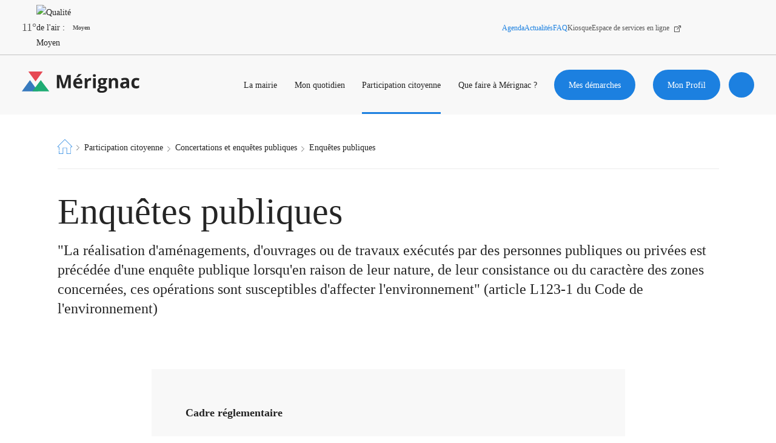

--- FILE ---
content_type: text/css
request_url: https://www.merignac.com/sites/default/files/css/css_Ku2EAJY9m-iZM5hwgXikQzPtVQmjYTwC5mwlPpj8K-8.css?delta=1&language=fr&theme=merignac&include=eJx1kVtywzAIRTdkW0vyIPlG1hQJDUht3NXXbZK6D-eHgcMdnh6tQWdcqxiW-ZJ4D81FFCjxEJjMNufJ8PAzzCjChiAKV0QzcXrHkKEpFgrOs4SX6RGOXkFL0J69_dUYSMM6BikNpR3ZyOKJR2sbpxIPnlH69GnGda8JfZ4Zs_jEOBNkSuXglZSiUl33YeQMN1zbL94S8eSplJ_9FTFJmf5tcucXkXYiv2_x3czcor3u5Q8y9VK752QrluF2r5lqmqk3CZIro8E94YNt1pBv33tNeDP3ZacsS2d8AGtwxI4
body_size: 42148
content:
/* @license MIT https://github.com/necolas/normalize.css/blob/3.0.3/LICENSE.md */
html{font-family:sans-serif;-ms-text-size-adjust:100%;-webkit-text-size-adjust:100%;}body{margin:0;}article,aside,details,figcaption,figure,footer,header,hgroup,main,menu,nav,section,summary{display:block;}audio,canvas,progress,video{display:inline-block;vertical-align:baseline;}audio:not([controls]){display:none;height:0;}[hidden],template{display:none;}a{background-color:transparent;}a:active,a:hover{outline:0;}abbr[title]{border-bottom:1px dotted;}b,strong{font-weight:bold;}dfn{font-style:italic;}h1{font-size:2em;margin:0.67em 0;}mark{background:#ff0;color:#000;}small{font-size:80%;}sub,sup{font-size:75%;line-height:0;position:relative;vertical-align:baseline;}sup{top:-0.5em;}sub{bottom:-0.25em;}img{border:0;}svg:not(:root){overflow:hidden;}figure{margin:1em 40px;}hr{box-sizing:content-box;height:0;}pre{overflow:auto;}code,kbd,pre,samp{font-family:monospace,monospace;font-size:1em;}button,input,optgroup,select,textarea{color:inherit;font:inherit;margin:0;}button{overflow:visible;}button,select{text-transform:none;}button,html input[type="button"],input[type="reset"],input[type="submit"]{-webkit-appearance:button;cursor:pointer;}button[disabled],html input[disabled]{cursor:default;}button::-moz-focus-inner,input::-moz-focus-inner{border:0;padding:0;}input{line-height:normal;}input[type="checkbox"],input[type="radio"]{box-sizing:border-box;padding:0;}input[type="number"]::-webkit-inner-spin-button,input[type="number"]::-webkit-outer-spin-button{height:auto;}input[type="search"]{-webkit-appearance:textfield;box-sizing:content-box;}input[type="search"]::-webkit-search-cancel-button,input[type="search"]::-webkit-search-decoration{-webkit-appearance:none;}fieldset{border:1px solid #c0c0c0;margin:0 2px;padding:0.35em 0.625em 0.75em;}legend{border:0;padding:0;}textarea{overflow:auto;}optgroup{font-weight:bold;}table{border-collapse:collapse;border-spacing:0;}td,th{padding:0;}
@media (min--moz-device-pixel-ratio:0){summary{display:list-item;}}
/* @license GPL-2.0-or-later https://www.drupal.org/licensing/faq */
.action-links{margin:1em 0;padding:0;list-style:none;}[dir="rtl"] .action-links{margin-right:0;}.action-links li{display:inline-block;margin:0 0.3em;}.action-links li:first-child{margin-left:0;}[dir="rtl"] .action-links li:first-child{margin-right:0;margin-left:0.3em;}.button-action{display:inline-block;padding:0.2em 0.5em 0.3em;text-decoration:none;line-height:160%;}.button-action:before{margin-left:-0.1em;padding-right:0.2em;content:"+";font-weight:900;}[dir="rtl"] .button-action:before{margin-right:-0.1em;margin-left:0;padding-right:0;padding-left:0.2em;}
.breadcrumb{padding-bottom:0.5em;}.breadcrumb ol{margin:0;padding:0;}[dir="rtl"] .breadcrumb ol{margin-right:0;}.breadcrumb li{display:inline;margin:0;padding:0;list-style-type:none;}.breadcrumb li:before{content:" \BB ";}.breadcrumb li:first-child:before{content:none;}
.button,.image-button{margin-right:1em;margin-left:1em;}.button:first-child,.image-button:first-child{margin-right:0;margin-left:0;}
.collapse-processed > summary{padding-right:0.5em;padding-left:0.5em;}.collapse-processed > summary:before{float:left;width:1em;height:1em;content:"";background:url(/themes/contrib/classy/images/misc/menu-expanded.png) 0 100% no-repeat;}[dir="rtl"] .collapse-processed > summary:before{float:right;background-position:100% 100%;}.collapse-processed:not([open]) > summary:before{-ms-transform:rotate(-90deg);-webkit-transform:rotate(-90deg);transform:rotate(-90deg);background-position:25% 35%;}[dir="rtl"] .collapse-processed:not([open]) > summary:before{-ms-transform:rotate(90deg);-webkit-transform:rotate(90deg);transform:rotate(90deg);background-position:75% 35%;}
.container-inline label:after,.container-inline .label:after{content:":";}.form-type-radios .container-inline label:after,.form-type-checkboxes .container-inline label:after{content:"";}.form-type-radios .container-inline .form-type-radio,.form-type-checkboxes .container-inline .form-type-checkbox{margin:0 1em;}.container-inline .form-actions,.container-inline.form-actions{margin-top:0;margin-bottom:0;}
details{margin-top:1em;margin-bottom:1em;border:1px solid #ccc;}details > .details-wrapper{padding:0.5em 1.5em;}summary{padding:0.2em 0.5em;cursor:pointer;}
.exposed-filters .filters{float:left;margin-right:1em;}[dir="rtl"] .exposed-filters .filters{float:right;margin-right:0;margin-left:1em;}.exposed-filters .form-item{margin:0 0 0.1em 0;padding:0;}.exposed-filters .form-item label{float:left;width:10em;font-weight:normal;}[dir="rtl"] .exposed-filters .form-item label{float:right;}.exposed-filters .form-select{width:14em;}.exposed-filters .current-filters{margin-bottom:1em;}.exposed-filters .current-filters .placeholder{font-weight:bold;font-style:normal;}.exposed-filters .additional-filters{float:left;margin-right:1em;}[dir="rtl"] .exposed-filters .additional-filters{float:right;margin-right:0;margin-left:1em;}
.field__label{font-weight:bold;}.field--label-inline .field__label,.field--label-inline .field__items{float:left;}.field--label-inline .field__label,.field--label-inline > .field__item,.field--label-inline .field__items{padding-right:0.5em;}[dir="rtl"] .field--label-inline .field__label,[dir="rtl"] .field--label-inline .field__items{padding-right:0;padding-left:0.5em;}.field--label-inline .field__label::after{content:":";}
form .field-multiple-table{margin:0;}form .field-multiple-table .field-multiple-drag{width:30px;padding-right:0;}[dir="rtl"] form .field-multiple-table .field-multiple-drag{padding-left:0;}form .field-multiple-table .field-multiple-drag .tabledrag-handle{padding-right:0.5em;}[dir="rtl"] form .field-multiple-table .field-multiple-drag .tabledrag-handle{padding-right:0;padding-left:0.5em;}form .field-add-more-submit{margin:0.5em 0 0;}.form-item,.form-actions{margin-top:1em;margin-bottom:1em;}tr.odd .form-item,tr.even .form-item{margin-top:0;margin-bottom:0;}.form-composite > .fieldset-wrapper > .description,.form-item .description{font-size:0.85em;}label.option{display:inline;font-weight:normal;}.form-composite > legend,.label{display:inline;margin:0;padding:0;font-size:inherit;font-weight:bold;}.form-checkboxes .form-item,.form-radios .form-item{margin-top:0.4em;margin-bottom:0.4em;}.form-type-radio .description,.form-type-checkbox .description{margin-left:2.4em;}[dir="rtl"] .form-type-radio .description,[dir="rtl"] .form-type-checkbox .description{margin-right:2.4em;margin-left:0;}.marker{color:#e00;}.form-required:after{display:inline-block;width:6px;height:6px;margin:0 0.3em;content:"";vertical-align:super;background-image:url(/themes/contrib/classy/images/icons/ee0000/required.svg);background-repeat:no-repeat;background-size:6px 6px;}abbr.tabledrag-changed,abbr.ajax-changed{border-bottom:none;}.form-item input.error,.form-item textarea.error,.form-item select.error{border:2px solid red;}.form-item--error-message:before{display:inline-block;width:14px;height:14px;content:"";vertical-align:sub;background:url(/themes/contrib/classy/images/icons/e32700/error.svg) no-repeat;background-size:contain;}
.icon-help{padding:1px 0 1px 20px;background:url(/themes/contrib/classy/images/misc/help.png) 0 50% no-repeat;}[dir="rtl"] .icon-help{padding:1px 20px 1px 0;background-position:100% 50%;}.feed-icon{display:block;overflow:hidden;width:16px;height:16px;text-indent:-9999px;background:url(/themes/contrib/classy/images/misc/feed.svg) no-repeat;}
.form--inline .form-item{float:left;margin-right:0.5em;}[dir="rtl"] .form--inline .form-item{float:right;margin-right:0;margin-left:0.5em;}[dir="rtl"] .views-filterable-options-controls .form-item{margin-right:2%;}.form--inline .form-item-separator{margin-top:2.3em;margin-right:1em;margin-left:0.5em;}[dir="rtl"] .form--inline .form-item-separator{margin-right:0.5em;margin-left:1em;}.form--inline .form-actions{clear:left;}[dir="rtl"] .form--inline .form-actions{clear:right;}
.item-list .title{font-weight:bold;}.item-list ul{margin:0 0 0.75em 0;padding:0;}.item-list li{margin:0 0 0.25em 1.5em;padding:0;}[dir="rtl"] .item-list li{margin:0 1.5em 0.25em 0;}.item-list--comma-list{display:inline;}.item-list--comma-list .item-list__comma-list,.item-list__comma-list li,[dir="rtl"] .item-list--comma-list .item-list__comma-list,[dir="rtl"] .item-list__comma-list li{margin:0;}
button.link{margin:0;padding:0;cursor:pointer;border:0;background:transparent;font-size:1em;}label button.link{font-weight:bold;}
ul.inline,ul.links.inline{display:inline;padding-left:0;}[dir="rtl"] ul.inline,[dir="rtl"] ul.links.inline{padding-right:0;padding-left:15px;}ul.inline li{display:inline;padding:0 0.5em;list-style-type:none;}ul.links a.is-active{color:#000;}
ul.menu{margin-left:1em;padding:0;list-style:none outside;text-align:left;}[dir="rtl"] ul.menu{margin-right:1em;margin-left:0;text-align:right;}.menu-item--expanded{list-style-type:circle;list-style-image:url(/themes/contrib/classy/images/misc/menu-expanded.png);}.menu-item--collapsed{list-style-type:disc;list-style-image:url(/themes/contrib/classy/images/misc/menu-collapsed.png);}[dir="rtl"] .menu-item--collapsed{list-style-image:url(/themes/contrib/classy/images/misc/menu-collapsed-rtl.png);}.menu-item{margin:0;padding-top:0.2em;}ul.menu a.is-active{color:#000;}
.more-link{display:block;text-align:right;}[dir="rtl"] .more-link{text-align:left;}
.pager__items{clear:both;text-align:center;}.pager__item{display:inline;padding:0.5em;}.pager__item.is-active{font-weight:bold;}
tr.drag{background-color:#fffff0;}tr.drag-previous{background-color:#ffd;}body div.tabledrag-changed-warning{margin-bottom:0.5em;}
tr.selected td{background:#ffc;}td.checkbox,th.checkbox{text-align:center;}[dir="rtl"] td.checkbox,[dir="rtl"] th.checkbox{text-align:center;}
th.is-active img{display:inline;}td.is-active{background-color:#ddd;}
div.tabs{margin:1em 0;}ul.tabs{margin:0 0 0.5em;padding:0;list-style:none;}.tabs > li{display:inline-block;margin-right:0.3em;}[dir="rtl"] .tabs > li{margin-right:0;margin-left:0.3em;}.tabs a{display:block;padding:0.2em 1em;text-decoration:none;}.tabs a.is-active{background-color:#eee;}.tabs a:focus,.tabs a:hover{background-color:#f5f5f5;}
.form-textarea-wrapper textarea{display:block;box-sizing:border-box;width:100%;margin:0;}
.ui-dialog--narrow{max-width:500px;}@media screen and (max-width:600px){.ui-dialog--narrow{min-width:95%;max-width:95%;}}
.messages{padding:15px 20px 15px 35px;word-wrap:break-word;border:1px solid;border-width:1px 1px 1px 0;border-radius:2px;background:no-repeat 10px 17px;overflow-wrap:break-word;}[dir="rtl"] .messages{padding-right:35px;padding-left:20px;text-align:right;border-width:1px 0 1px 1px;background-position:right 10px top 17px;}.messages + .messages{margin-top:1.538em;}.messages__list{margin:0;padding:0;list-style:none;}.messages__item + .messages__item{margin-top:0.769em;}.messages--status{color:#325e1c;border-color:#c9e1bd #c9e1bd #c9e1bd transparent;background-color:#f3faef;background-image:url(/themes/contrib/classy/images/icons/73b355/check.svg);box-shadow:-8px 0 0 #77b259;}[dir="rtl"] .messages--status{margin-left:0;border-color:#c9e1bd transparent #c9e1bd #c9e1bd;box-shadow:8px 0 0 #77b259;}.messages--warning{color:#734c00;border-color:#f4daa6 #f4daa6 #f4daa6 transparent;background-color:#fdf8ed;background-image:url(/themes/contrib/classy/images/icons/e29700/warning.svg);box-shadow:-8px 0 0 #e09600;}[dir="rtl"] .messages--warning{border-color:#f4daa6 transparent #f4daa6 #f4daa6;box-shadow:8px 0 0 #e09600;}.messages--error{color:#a51b00;border-color:#f9c9bf #f9c9bf #f9c9bf transparent;background-color:#fcf4f2;background-image:url(/themes/contrib/classy/images/icons/e32700/error.svg);box-shadow:-8px 0 0 #e62600;}[dir="rtl"] .messages--error{border-color:#f9c9bf transparent #f9c9bf #f9c9bf;box-shadow:8px 0 0 #e62600;}.messages--error p.error{color:#a51b00;}
.progress__track{border-color:#b3b3b3;border-radius:10em;background-color:#f2f1eb;background-image:-webkit-linear-gradient(#e7e7df,#f0f0f0);background-image:linear-gradient(#e7e7df,#f0f0f0);box-shadow:inset 0 1px 3px hsla(0,0%,0%,0.16);}.progress__bar{height:16px;margin-top:-1px;margin-left:-1px;padding:0 1px;-webkit-transition:width 0.5s ease-out;transition:width 0.5s ease-out;-webkit-animation:animate-stripes 3s linear infinite;-moz-animation:animate-stripes 3s linear infinite;border:1px #07629a solid;border-radius:10em;background:#057ec9;background-image:-webkit-linear-gradient(top,rgba(0,0,0,0),rgba(0,0,0,0.15)),-webkit-linear-gradient(left top,#0094f0 0%,#0094f0 25%,#007ecc 25%,#007ecc 50%,#0094f0 50%,#0094f0 75%,#0094f0 100%);background-image:linear-gradient(to bottom,rgba(0,0,0,0),rgba(0,0,0,0.15)),linear-gradient(to right bottom,#0094f0 0%,#0094f0 25%,#007ecc 25%,#007ecc 50%,#0094f0 50%,#0094f0 75%,#0094f0 100%);background-size:40px 40px;}[dir="rtl"] .progress__bar{margin-right:-1px;margin-left:0;-webkit-animation-direction:reverse;-moz-animation-direction:reverse;animation-direction:reverse;}@media screen and (prefers-reduced-motion:reduce){.progress__bar{-webkit-transition:none;transition:none;-webkit-animation:none;-moz-animation:none;}}@-webkit-keyframes animate-stripes{0%{background-position:0 0,0 0;}100%{background-position:0 0,-80px 0;}}@-ms-keyframes animate-stripes{0%{background-position:0 0,0 0;}100%{background-position:0 0,-80px 0;}}@keyframes animate-stripes{0%{background-position:0 0,0 0;}100%{background-position:0 0,-80px 0;}}
.sr-only{position:absolute;top:100%;z-index:100;width:1px;height:1px;clip:rect(1px,1px,1px,1px);overflow:hidden;word-wrap:normal}.sr-only.focusable:focus{width:auto !important;clip:auto !important;overflow:visible !important}:root{--font-primary:"Open Sans";--font-secondary:"Pluto";--font-secondary-cond:"Pluto Cond";--font-tertiary:"Neue Haas Grotesk Display Pro"}*{-webkit-font-smoothing:antialiased;-moz-osx-font-smoothing:grayscale}:root{--primary:#1FAC74;--secondary:#1C80E0;--secondary-60:#1664BA;--tertiary:#E64954;--grey-90:#252525;--grey-80:#575757;--grey-70:#747474;--grey-60:#979797;--grey-50:#C3C3C3;--grey-40:#CCC;--grey-30:#DFDFDF;--grey-20:#F0F0F0;--grey-10:#F8F8F8;--black:#000;--white:#fff}ul.ui-autocomplete{background:#f8f8f8 !important;font-family:"Pluto Cond";border-radius:5px}#block-merignac-breadcrumbs ol{display:-webkit-box;display:-ms-flexbox;display:flex;-webkit-box-orient:horizontal;-webkit-box-direction:normal;-ms-flex-direction:row;flex-direction:row;-webkit-box-pack:start;-ms-flex-pack:start;justify-content:flex-start;-webkit-box-align:center;-ms-flex-align:center;align-items:center}#block-merignac-breadcrumbs ol li{position:relative;margin-right:20px}#block-merignac-breadcrumbs ol li::first-letter{text-transform:uppercase}@media screen and (max-width:991px){#block-merignac-breadcrumbs ol li{display:none}}@media screen and (max-width:991px){#block-merignac-breadcrumbs ol li:first-child{display:block !important;padding-left:16px;background-image:url("data:image/svg+xml;charset=utf-8,%3Csvg xmlns='http://www.w3.org/2000/svg' width='7' height='10' viewBox='0 0 7 10' fill='none' stroke='%231C80E0'%3E%3Cpath stroke='%231C80E0' stroke-width='2' d='M6 1L2 5l4 4'/%3E%3C/svg%3E");background-size:auto 10px;background-position:left center;background-repeat:no-repeat}#block-merignac-breadcrumbs ol li:first-child:after{display:none !important}}@media screen and (min-width:992px){#block-merignac-breadcrumbs ol li:first-child a{display:block;height:24px;width:24px;background-image:url("data:image/svg+xml;charset=utf-8,%3Csvg width='24' height='24' viewBox='0 0 24 24' xmlns='http://www.w3.org/2000/svg' fill='%231C80E0'%3E %3Cpath d='M23.6448 11.2304L12.7222 0.307754C12.3118 -0.102585 11.644 -0.102585 11.2336 0.307754L0.31094 11.2304C0.00417993 11.5372 -0.0832119 11.9767 0.0828232 12.3775C0.248858 12.7783 0.62149 13.0273 1.05527 13.0273H2.10654V17.4373C2.10654 17.6311 2.2636 17.7882 2.45742 17.7882C2.65124 17.7882 2.8083 17.6311 2.8083 17.4373V12.6764C2.8083 12.4826 2.65124 12.3255 2.45742 12.3255H1.05527C0.837771 12.3255 0.752157 12.1598 0.731104 12.109C0.710098 12.0582 0.65335 11.8804 0.807174 11.7266L11.7297 0.804035C11.8666 0.66724 12.0893 0.667287 12.2259 0.804035L23.1486 11.7266C23.3024 11.8804 23.2456 12.0582 23.2246 12.109C23.2036 12.1598 23.118 12.3255 22.9005 12.3255H21.4983C21.3045 12.3255 21.1474 12.4826 21.1474 12.6764V23.251H15.5022V14.0112C15.5022 13.8174 15.3452 13.6603 15.1514 13.6603H8.80441C8.61059 13.6603 8.45354 13.8174 8.45354 14.0112V23.251H2.8083V18.8409C2.8083 18.6471 2.65124 18.49 2.45742 18.49C2.2636 18.49 2.10654 18.6471 2.10654 18.8409V23.6018C2.10654 23.7956 2.2636 23.9527 2.45742 23.9527H8.80441C8.99824 23.9527 9.15529 23.7956 9.15529 23.6018V14.3621H14.8005V23.6018C14.8005 23.7956 14.9575 23.9527 15.1514 23.9527H21.4984C21.6922 23.9527 21.8492 23.7956 21.8492 23.6018V13.0273H22.9005C23.3343 13.0273 23.7069 12.7783 23.873 12.3775C24.039 11.9767 23.9516 11.5372 23.6448 11.2304Z'/%3E %3C/svg%3E");background-size:contain;background-position:center;background-repeat:no-repeat;font-size:0;-webkit-transition:background ease-in-out 250ms;transition:background ease-in-out 250ms}#block-merignac-breadcrumbs ol li:first-child a:hover{background-image:url("data:image/svg+xml;charset=utf-8,%3Csvg width='24' height='24' viewBox='0 0 24 24' xmlns='http://www.w3.org/2000/svg' fill='%231FAC74'%3E %3Cpath d='M23.6448 11.2304L12.7222 0.307754C12.3118 -0.102585 11.644 -0.102585 11.2336 0.307754L0.31094 11.2304C0.00417993 11.5372 -0.0832119 11.9767 0.0828232 12.3775C0.248858 12.7783 0.62149 13.0273 1.05527 13.0273H2.10654V17.4373C2.10654 17.6311 2.2636 17.7882 2.45742 17.7882C2.65124 17.7882 2.8083 17.6311 2.8083 17.4373V12.6764C2.8083 12.4826 2.65124 12.3255 2.45742 12.3255H1.05527C0.837771 12.3255 0.752157 12.1598 0.731104 12.109C0.710098 12.0582 0.65335 11.8804 0.807174 11.7266L11.7297 0.804035C11.8666 0.66724 12.0893 0.667287 12.2259 0.804035L23.1486 11.7266C23.3024 11.8804 23.2456 12.0582 23.2246 12.109C23.2036 12.1598 23.118 12.3255 22.9005 12.3255H21.4983C21.3045 12.3255 21.1474 12.4826 21.1474 12.6764V23.251H15.5022V14.0112C15.5022 13.8174 15.3452 13.6603 15.1514 13.6603H8.80441C8.61059 13.6603 8.45354 13.8174 8.45354 14.0112V23.251H2.8083V18.8409C2.8083 18.6471 2.65124 18.49 2.45742 18.49C2.2636 18.49 2.10654 18.6471 2.10654 18.8409V23.6018C2.10654 23.7956 2.2636 23.9527 2.45742 23.9527H8.80441C8.99824 23.9527 9.15529 23.7956 9.15529 23.6018V14.3621H14.8005V23.6018C14.8005 23.7956 14.9575 23.9527 15.1514 23.9527H21.4984C21.6922 23.9527 21.8492 23.7956 21.8492 23.6018V13.0273H22.9005C23.3343 13.0273 23.7069 12.7783 23.873 12.3775C24.039 11.9767 23.9516 11.5372 23.6448 11.2304Z'/%3E %3C/svg%3E")}}#block-merignac-breadcrumbs ol li::before{display:none}#block-merignac-breadcrumbs ol li:not(:last-child)::after{display:block;position:absolute;top:50%;-webkit-transform:translateY(-30%);transform:translateY(-30%);right:-12px;content:"";height:9px;width:5px;background-image:url("data:image/svg+xml;charset=utf-8,%3Csvg width='9' height='16' viewBox='0 0 9 16' xmlns='http://www.w3.org/2000/svg' fill='%23747474'%3E %3Cpath d='M1.13026 15.8086C0.869518 16.0638 0.455212 16.0638 0.194473 15.8086C0.0701383 15.6864 0 15.5187 0 15.3435C0 15.1683 0.0701383 15.0006 0.194473 14.8784L7.23555 7.87835L0.196616 1.12053C0.0727468 0.998985 0.00285644 0.832005 0.00285644 0.657604C0.00285644 0.483203 0.0727468 0.316222 0.196616 0.19468C0.455577 -0.0648934 0.873437 -0.0648934 1.1324 0.19468L9 7.87835L1.13026 15.8086Z'/%3E %3C/svg%3E");background-size:contain;background-position:center;background-repeat:no-repeat}#block-merignac-breadcrumbs ol li:not(:first-child){-webkit-transform:translateY(2px);transform:translateY(2px)}
.accordion-item .accordion-trigger{cursor:pointer}.accordion-item .accordion-content{display:block;max-height:0;overflow:hidden;-webkit-transition:max-height .5s cubic-bezier(0.51,0.67,0.14,1.08);transition:max-height .5s cubic-bezier(0.51,0.67,0.14,1.08)}.accordion-item.show .accordion-content{max-height:200vh}
.sr-only{position:absolute;top:100%;z-index:100;width:1px;height:1px;clip:rect(1px,1px,1px,1px);overflow:hidden;word-wrap:normal}.sr-only.focusable:focus{width:auto !important;clip:auto !important;overflow:visible !important}:root{--font-primary:"Open Sans";--font-secondary:"Pluto";--font-secondary-cond:"Pluto Cond";--font-tertiary:"Neue Haas Grotesk Display Pro"}*{-webkit-font-smoothing:antialiased;-moz-osx-font-smoothing:grayscale}:root{--primary:#1FAC74;--secondary:#1C80E0;--secondary-60:#1664BA;--tertiary:#E64954;--grey-90:#252525;--grey-80:#575757;--grey-70:#747474;--grey-60:#979797;--grey-50:#C3C3C3;--grey-40:#CCC;--grey-30:#DFDFDF;--grey-20:#F0F0F0;--grey-10:#F8F8F8;--black:#000;--white:#fff}.block-search-content-block .view-id-search_content.view-display-id-list .results .pager__item a.button{text-decoration:none;outline:unset;border:unset;-webkit-appearance:none;-moz-appearance:none;appearance:none;display:inline-block;cursor:pointer;font-size:1rem;font-family:"Pluto Cond";text-align:center;padding:1rem 1.5rem;border-radius:999px;background-color:#fff;color:#1c80e0;opacity:1;-webkit-transition:background-color 300ms ease,opacity 300ms ease,color 300ms ease;transition:background-color 300ms ease,opacity 300ms ease,color 300ms ease}.block-search-content-block .view-id-search_content.view-display-id-list .results .pager__item a.button:hover{opacity:.8}ul.ui-autocomplete{background:#f8f8f8 !important;font-family:"Pluto Cond";border-radius:5px}body .ui-autocomplete{z-index:605;display:block !important;opacity:0;pointer-events:none;margin-top:-3px;border:none !important;width:100% !important;left:0 !important;top:100% !important;right:0 !important;-webkit-transition:opacity ease-in-out 250ms;transition:opacity ease-in-out 250ms}html.search-autocomplete-focus body .ui-autocomplete{opacity:1;pointer-events:auto}body .ui-autocomplete .ui-menu-divider{margin:0;border:none}body .ui-autocomplete .ui-menu-item:not(:first-child){border-top:1px solid #1c80e0}body .ui-autocomplete .ui-menu-item:last-child{border-bottom:1px solid #1c80e0}body .ui-autocomplete .ui-menu-item a{display:block}body .ui-autocomplete .ui-menu-item a .search-api-autocomplete-suggestion{display:-webkit-box;display:-ms-flexbox;display:flex;-webkit-box-pack:start;-ms-flex-pack:start;justify-content:flex-start;-webkit-box-align:center;-ms-flex-align:center;align-items:center;padding:0 24px}html.search-visible body .ui-autocomplete .ui-menu-item a .search-api-autocomplete-suggestion{min-height:63px}body .ui-autocomplete .ui-menu-item a .search-api-autocomplete-suggestion span{font-family:"Pluto Cond";font-size:14px;color:#252525}@media screen and (min-width:992px){body .ui-autocomplete .ui-menu-item a .search-api-autocomplete-suggestion span{font-size:18px}}.search-close{position:fixed !important;top:24px;right:24px;z-index:601;width:48px;height:48px;border:0 solid #fff;border-radius:50%;background-color:#fff;display:-webkit-box;display:-ms-flexbox;display:flex;-webkit-box-pack:center;-ms-flex-pack:center;justify-content:center;-webkit-box-align:center;-ms-flex-align:center;align-items:center;cursor:pointer;-webkit-transition:all ease-in-out 250ms;transition:all ease-in-out 250ms;opacity:0;pointer-events:none;-webkit-transform:translateY(-20%);transform:translateY(-20%)}html.search-visible .search-close{-webkit-transform:translateY(0);transform:translateY(0);opacity:1;pointer-events:auto}@media screen and (min-width:1440px){.search-close{right:150px}}.search-close:hover{border:2px solid #1c80e0}.search-close:hover span:before,.search-close:hover span:after{background-color:#1c80e0;-webkit-transform:translate(-50%,-50%) scale(1.2);transform:translate(-50%,-50%) scale(1.2)}.search-close span{display:block;width:32px;height:32px;-webkit-transform:rotate(45deg);transform:rotate(45deg);color:rgba(0,0,0,0);font-size:0;-webkit-transition:all ease-in-out 250ms;transition:all ease-in-out 250ms}.search-close span:before,.search-close span:after{display:block;content:"";background-color:#252525;border-radius:3px;position:absolute;top:50%;left:50%;-webkit-transform:translate(-50%,-50%);transform:translate(-50%,-50%);-webkit-transition:all ease-in-out 250ms;transition:all ease-in-out 250ms}.search-close span:before{width:100%;height:3px}.search-close span:after{width:3px;height:100%}.block-search-content-block{display:block !important;position:fixed !important;top:0;right:0;bottom:0;left:0;overflow:auto;padding:100px 24px 0 24px;background-color:rgba(28,128,224,.95);z-index:600;-webkit-transform:translateY(20%);transform:translateY(20%);opacity:0;pointer-events:none;-webkit-transition:all ease-in-out 250ms;transition:all ease-in-out 250ms}html.search-visible{overflow:hidden}html.search-visible .block-search-content-block{-webkit-transform:translateY(0);transform:translateY(0);opacity:1;pointer-events:auto}.block-search-content-block form{position:relative}@media screen and (min-width:992px){.block-search-content-block .view-id-search_content.view-display-id-list>.wrapper{display:-webkit-box;display:-ms-flexbox;display:flex;-ms-flex-wrap:wrap;flex-wrap:wrap;-webkit-box-pack:justify;-ms-flex-pack:justify;justify-content:space-between;-webkit-box-align:start;-ms-flex-align:start;align-items:flex-start;max-width:1330px;margin:auto}}@media screen and (min-width:992px){.block-search-content-block .view-id-search_content.view-display-id-list .view-filters{-webkit-box-flex:0;-ms-flex:0 0 100%;flex:0 0 100%;padding:0 67px 0 0}}.block-search-content-block .view-id-search_content.view-display-id-list .view-filters form{position:relative}.block-search-content-block .view-id-search_content.view-display-id-list .view-filters .form-item,.block-search-content-block .view-id-search_content.view-display-id-list .view-filters .form-actions{float:none;margin:0;padding:0}.block-search-content-block .view-id-search_content.view-display-id-list .view-filters .form-type-search-api-autocomplete label{font-family:"Open Sans";font-size:12px;color:#fff;letter-spacing:.86px;text-transform:uppercase;font-weight:700}@media screen and (min-width:992px){.block-search-content-block .view-id-search_content.view-display-id-list .view-filters .form-type-search-api-autocomplete label{font-size:14px;letter-spacing:1px}}.block-search-content-block .view-id-search_content.view-display-id-list .view-filters .form-type-search-api-autocomplete input{margin-top:8px;height:70px;border:none;border-bottom:3px solid #fff;font-size:24px;color:#fff;line-height:36px;padding-right:40px;outline:none;font-weight:500;background-color:rgba(0,0,0,0);background-size:auto 60%;background-position:center right 40px;background-image:none;-webkit-transition:all ease-in-out 250ms;transition:all ease-in-out 250ms}@media screen and (min-width:992px){.block-search-content-block .view-id-search_content.view-display-id-list .view-filters .form-type-search-api-autocomplete input{font-size:32px;line-height:36px;height:90px;padding-right:70px;background-position:center right 70px}}.block-search-content-block .view-id-search_content.view-display-id-list .view-filters .form-type-search-api-autocomplete input::-webkit-input-placeholder{color:rgba(255,255,255,.35);font-weight:300;font-style:italic}.block-search-content-block .view-id-search_content.view-display-id-list .view-filters .form-type-search-api-autocomplete input::-moz-placeholder{color:rgba(255,255,255,.35);font-weight:300;font-style:italic}.block-search-content-block .view-id-search_content.view-display-id-list .view-filters .form-type-search-api-autocomplete input::-ms-input-placeholder{color:rgba(255,255,255,.35);font-weight:300;font-style:italic}.block-search-content-block .view-id-search_content.view-display-id-list .view-filters .form-type-search-api-autocomplete input::placeholder{color:rgba(255,255,255,.35);font-weight:300;font-style:italic}.block-search-content-block .view-id-search_content.view-display-id-list .view-filters .form-type-search-api-autocomplete input.ui-autocomplete-loading{background-image:url("[data-uri]")}.block-search-content-block .view-id-search_content.view-display-id-list .view-filters .js-form-type-select{display:none}.block-search-content-block .view-id-search_content.view-display-id-list .view-filters input[type=submit]{background:none;position:absolute;right:0;bottom:0;height:70px;color:rgba(0,0,0,0);border:none;background-image:url("data:image/svg+xml;charset=utf-8,%3Csvg width='31' height='30' viewBox='0 0 31 30' xmlns='http://www.w3.org/2000/svg' fill='%23fff'%3E %3Cpath fill-rule='evenodd' clip-rule='evenodd' d='M19.8351 21.0805C17.8545 22.5981 15.3766 23.5 12.688 23.5C6.1946 23.5 0.930664 18.2393 0.930664 11.75C0.930664 5.26065 6.1946 0 12.688 0C19.1814 0 24.4453 5.26065 24.4453 11.75C24.4453 14.4371 23.5428 16.9135 22.0241 18.8929L30.4957 27.3594C31.1001 27.9636 31.1001 28.943 30.4957 29.5471C30.1935 29.8491 29.7973 30.0001 29.4012 30.0001C29.0052 30.0001 28.609 29.8491 28.3068 29.5471L19.8351 21.0805ZM21.9438 11.75C21.9438 16.8586 17.7998 21 12.688 21C7.57617 21 3.43222 16.8586 3.43222 11.75C3.43222 6.64137 7.57617 2.5 12.688 2.5C17.7998 2.5 21.9438 6.64137 21.9438 11.75Z'/%3E %3C/svg%3E");background-size:auto 24px;background-position:center;background-repeat:no-repeat}@media screen and (min-width:992px){.block-search-content-block .view-id-search_content.view-display-id-list .view-filters input[type=submit]{height:90px;width:60px;background-size:contain;-webkit-transition:background-image ease-in-out 250ms;transition:background-image ease-in-out 250ms}.block-search-content-block .view-id-search_content.view-display-id-list .view-filters input[type=submit]:hover{background-image:url("data:image/svg+xml;charset=utf-8,%3Csvg width='31' height='30' viewBox='0 0 31 30' xmlns='http://www.w3.org/2000/svg' fill='%231FAC74'%3E %3Cpath fill-rule='evenodd' clip-rule='evenodd' d='M19.8351 21.0805C17.8545 22.5981 15.3766 23.5 12.688 23.5C6.1946 23.5 0.930664 18.2393 0.930664 11.75C0.930664 5.26065 6.1946 0 12.688 0C19.1814 0 24.4453 5.26065 24.4453 11.75C24.4453 14.4371 23.5428 16.9135 22.0241 18.8929L30.4957 27.3594C31.1001 27.9636 31.1001 28.943 30.4957 29.5471C30.1935 29.8491 29.7973 30.0001 29.4012 30.0001C29.0052 30.0001 28.609 29.8491 28.3068 29.5471L19.8351 21.0805ZM21.9438 11.75C21.9438 16.8586 17.7998 21 12.688 21C7.57617 21 3.43222 16.8586 3.43222 11.75C3.43222 6.64137 7.57617 2.5 12.688 2.5C17.7998 2.5 21.9438 6.64137 21.9438 11.75Z'/%3E %3C/svg%3E")}}.block-search-content-block .view-id-search_content.view-display-id-list .facets{padding-top:24px}@media screen and (min-width:992px){.block-search-content-block .view-id-search_content.view-display-id-list .facets{-webkit-box-flex:0;-ms-flex:0 267px;flex:0 267px}}.block-search-content-block .view-id-search_content.view-display-id-list .facets>.wrapper{background:#12528f;border-radius:5px;color:#fff;padding:20px 24px}@media screen and (min-width:992px){.block-search-content-block .view-id-search_content.view-display-id-list .facets .header{cursor:auto}}.block-search-content-block .view-id-search_content.view-display-id-list .facets .header>.wrapper{display:-webkit-box;display:-ms-flexbox;display:flex;-ms-flex-wrap:nowrap;flex-wrap:nowrap;-webkit-box-pack:justify;-ms-flex-pack:justify;justify-content:space-between;-webkit-box-align:center;-ms-flex-align:center;align-items:center}.block-search-content-block .view-id-search_content.view-display-id-list .facets .header>.wrapper .title{font-size:18px;line-height:28px;font-weight:700}.block-search-content-block .view-id-search_content.view-display-id-list .facets .header>.wrapper .picto{width:36px;height:36px}.block-search-content-block .view-id-search_content.view-display-id-list .facets .header>.wrapper .picto svg{width:100%;height:100%}.block-search-content-block .view-id-search_content.view-display-id-list .facets .header>.wrapper .picto svg path{fill:#fff}@media screen and (min-width:992px){.block-search-content-block .view-id-search_content.view-display-id-list .facets .header>.wrapper .picto{display:none}}@media screen and (min-width:992px){.block-search-content-block .view-id-search_content.view-display-id-list .facets .filters{max-height:none !important}}.block-search-content-block .view-id-search_content.view-display-id-list .facets .filters .facet-item{padding-top:16px;display:-webkit-box;display:-ms-flexbox;display:flex;-webkit-box-pack:start;-ms-flex-pack:start;justify-content:flex-start;-webkit-box-align:center;-ms-flex-align:center;align-items:center}.block-search-content-block .view-id-search_content.view-display-id-list .facets .filters .facet-item.facets-reset{padding-bottom:24px;border-bottom:1px solid rgba(255,255,255,.35)}.block-search-content-block .view-id-search_content.view-display-id-list .facets .filters .facet-item.facets-reset+.facet-item{padding-top:24px}.block-search-content-block .view-id-search_content.view-display-id-list .facets .filters .facet-item input{opacity:.001;position:absolute}.block-search-content-block .view-id-search_content.view-display-id-list .facets .filters .facet-item input:checked+label:before{background-color:#1c80e0;border:1px solid #fff;background-image:url("data:image/svg+xml;charset=utf-8,%3Csvg width='10' height='9' viewBox='0 0 10 9' xmlns='http://www.w3.org/2000/svg' fill='%23fff'%3E %3Cpath d='M1.36976 3.46324L0 4.95366L3.64823 8.30653L9.62981 1.31607L8.09177 0L3.47376 5.3969L1.36976 3.46324Z'/%3E %3C/svg%3E");background-size:8px auto;background-position:center;background-repeat:no-repeat}.block-search-content-block .view-id-search_content.view-display-id-list .facets .filters .facet-item input:checked+label:hover:before{border:1px solid #1fac74}.block-search-content-block .view-id-search_content.view-display-id-list .facets .filters .facet-item label{font-size:14px;letter-spacing:0;display:-webkit-box;display:-ms-flexbox;display:flex}@media screen and (min-width:992px){.block-search-content-block .view-id-search_content.view-display-id-list .facets .filters .facet-item label{cursor:pointer;-webkit-transition:color ease-in-out 250ms;transition:color ease-in-out 250ms}.block-search-content-block .view-id-search_content.view-display-id-list .facets .filters .facet-item label:hover{color:#1fac74}.block-search-content-block .view-id-search_content.view-display-id-list .facets .filters .facet-item label:hover:before{border:1px solid rgba(31,172,116,.5)}}.block-search-content-block .view-id-search_content.view-display-id-list .facets .filters .facet-item label:before{content:"";display:block;position:relative;width:18px;height:18px;background-color:rgba(255,255,255,.1);border:1px solid rgba(255,255,255,.1);border-radius:2px;-webkit-transition:border ease-in-out 250ms;transition:border ease-in-out 250ms}@media screen and (min-width:992px){.block-search-content-block .view-id-search_content.view-display-id-list .facets .filters .facet-item label:before{margin-top:2px}}.block-search-content-block .view-id-search_content.view-display-id-list .facets .filters .facet-item label span:first-child{padding:0 5px 0 8px}.block-search-content-block .view-id-search_content.view-display-id-list .results{padding-bottom:32px}@media screen and (min-width:992px){.block-search-content-block .view-id-search_content.view-display-id-list .results{-webkit-box-flex:1;-ms-flex:1 0 665px;flex:1 0 665px;padding:0 67px}}.block-search-content-block .view-id-search_content.view-display-id-list .results .clearfix:after{content:none}.block-search-content-block .view-id-search_content.view-display-id-list .results .count{padding-top:40px;padding-bottom:16px;font-size:20px;color:#fff;line-height:28px;font-weight:500;border-bottom:1px solid rgba(255,255,255,.5)}.block-search-content-block .view-id-search_content.view-display-id-list .results .order .form-item{padding-top:24px;margin:0;display:-webkit-box;display:-ms-flexbox;display:flex;-webkit-box-pack:start;-ms-flex-pack:start;justify-content:flex-start;-webkit-box-align:center;-ms-flex-align:center;align-items:center;font-size:14px;color:#fff}.block-search-content-block .view-id-search_content.view-display-id-list .results .order .form-item label{font-weight:500}.block-search-content-block .view-id-search_content.view-display-id-list .results .order .form-item .form-select{background:none;border:none;font-weight:300;padding-right:10px}@supports(-ms-ime-align:auto){.block-search-content-block .view-id-search_content.view-display-id-list .results .order .form-item .form-select option{color:#000}}.block-search-content-block .view-id-search_content.view-display-id-list .results .order .form-item .form-select option{color:#000}.block-search-content-block .view-id-search_content.view-display-id-list .results .views-infinite-scroll-content-wrapper{margin:0 -18px}.block-search-content-block .view-id-search_content.view-display-id-list .results .views-row{padding-top:36px;width:100%}@media screen and (min-width:768px){.block-search-content-block .view-id-search_content.view-display-id-list .results .views-row{width:50%}}@media screen and (min-width:992px){.block-search-content-block .view-id-search_content.view-display-id-list .results .views-row{width:100%}}@media screen and (min-width:1200px){.block-search-content-block .view-id-search_content.view-display-id-list .results .views-row{width:50%}}.block-search-content-block .view-id-search_content.view-display-id-list .results .view-empty{padding-top:40px}.block-search-content-block .view-id-search_content.view-display-id-list .results .view-empty .message{font-weight:300;font-size:24px;color:#fff;line-height:32px}.block-search-content-block .view-id-search_content.view-display-id-list .results .view-empty .pushes{padding-top:72px}.block-search-content-block .view-id-search_content.view-display-id-list .results .view-empty .pushes>.wrapper{margin:0 -10px}@media screen and (min-width:768px){.block-search-content-block .view-id-search_content.view-display-id-list .results .view-empty .pushes>.wrapper{display:-webkit-box;display:-ms-flexbox;display:flex;-webkit-box-pack:justify;-ms-flex-pack:justify;justify-content:space-between}}.block-search-content-block .view-id-search_content.view-display-id-list .results .view-empty .pushes .push{display:block;-webkit-box-flex:0;-ms-flex:0 0 100%;flex:0 0 100%;padding:0 10px}@media screen and (max-width:767px){.block-search-content-block .view-id-search_content.view-display-id-list .results .view-empty .pushes .push+.push{margin-top:24px}}.block-search-content-block .view-id-search_content.view-display-id-list .results .view-empty .pushes .push:hover{color:#fff !important}.block-search-content-block .view-id-search_content.view-display-id-list .results .view-empty .pushes .push:hover .header{border-bottom:1px solid rgba(255,255,255,.45) !important}.block-search-content-block .view-id-search_content.view-display-id-list .results .view-empty .pushes .push:hover .pictogram svg path,.block-search-content-block .view-id-search_content.view-display-id-list .results .view-empty .pushes .push:hover .pictogram svg g{fill:#fff !important}.block-search-content-block .view-id-search_content.view-display-id-list .results .view-empty .pushes .push:hover .text:after{background-color:#fff !important}.block-search-content-block .view-id-search_content.view-display-id-list .results .view-empty .pushes .push>.wrapper{display:-webkit-box;display:-ms-flexbox;display:flex;-webkit-box-orient:vertical;-webkit-box-direction:normal;-ms-flex-direction:column;flex-direction:column;border:2px solid #fff;height:100%;background:#fff;padding:32px;-webkit-transition:all ease-in-out 250ms;transition:all ease-in-out 250ms}.block-search-content-block .view-id-search_content.view-display-id-list .results .view-empty .pushes .push .header{font-family:"Pluto Cond";font-weight:500;display:-webkit-box;display:-ms-flexbox;display:flex;font-size:24px;line-height:28px;padding-bottom:24px;-webkit-transition:border ease-in-out 250ms;transition:border ease-in-out 250ms}.block-search-content-block .view-id-search_content.view-display-id-list .results .view-empty .pushes .push .pictogram{width:40px;height:40px}.block-search-content-block .view-id-search_content.view-display-id-list .results .view-empty .pushes .push .pictogram svg{width:100%;height:100%}.block-search-content-block .view-id-search_content.view-display-id-list .results .view-empty .pushes .push .pictogram svg g,.block-search-content-block .view-id-search_content.view-display-id-list .results .view-empty .pushes .push .pictogram svg path{-webkit-transition:all ease-in-out 250ms;transition:all ease-in-out 250ms}.block-search-content-block .view-id-search_content.view-display-id-list .results .view-empty .pushes .push .title{padding-left:16px}.block-search-content-block .view-id-search_content.view-display-id-list .results .view-empty .pushes .push .text{-webkit-box-flex:1;-ms-flex:1 0 auto;flex:1 0 auto;padding-top:24px;font-size:14px;line-height:22px;font-weight:300;position:relative;padding-right:52px}.block-search-content-block .view-id-search_content.view-display-id-list .results .view-empty .pushes .push .text:after{content:"";display:block;position:absolute;right:-8px;bottom:-20px;width:56px;height:56px;border-radius:50%;background-image:url("data:image/svg+xml;charset=utf-8,%3Csvg height='100' width='100' xmlns='http://www.w3.org/2000/svg' viewBox='0 0 100 100' fill='%23fff'%3E %3Cpath d='M82 49.995c-.028-.715-.322-1.542-.812-2.063l-16-17c-1.085-.975-3.164-1.377-4.375-.25-1.194 1.109-1.159 3.26.03 4.375l11.25 11.938H21a3 3 0 000 6h51.094l-11.25 11.938c-1.024 1.025-1.213 3.253-.031 4.375 1.181 1.122 3.335.764 4.375-.25l16-17A2.885 2.885 0 0082 49.994z' style='text-indent:0;text-transform:none;block-progression:tb' overflow='visible' color='%23000'/%3E %3C/svg%3E");background-size:33px auto;background-position:center;background-repeat:no-repeat;-webkit-transition:background ease-in-out 250ms;transition:background ease-in-out 250ms}.block-search-content-block .view-id-search_content.view-display-id-list .results .view-empty .pushes .push.contact{color:#1c80e0}.block-search-content-block .view-id-search_content.view-display-id-list .results .view-empty .pushes .push.contact .header{border-bottom:1px solid rgba(28,128,224,.45)}.block-search-content-block .view-id-search_content.view-display-id-list .results .view-empty .pushes .push.contact .pictogram svg path{fill:#1c80e0}.block-search-content-block .view-id-search_content.view-display-id-list .results .view-empty .pushes .push.contact .text:after{background-color:#1c80e0}.block-search-content-block .view-id-search_content.view-display-id-list .results .view-empty .pushes .push.contact:hover>.wrapper{background-color:#1c80e0}.block-search-content-block .view-id-search_content.view-display-id-list .results .view-empty .pushes .push.contact:hover .text:after{background-image:url("data:image/svg+xml;charset=utf-8,%3Csvg height='100' width='100' xmlns='http://www.w3.org/2000/svg' viewBox='0 0 100 100' fill='%231C80E0'%3E %3Cpath d='M82 49.995c-.028-.715-.322-1.542-.812-2.063l-16-17c-1.085-.975-3.164-1.377-4.375-.25-1.194 1.109-1.159 3.26.03 4.375l11.25 11.938H21a3 3 0 000 6h51.094l-11.25 11.938c-1.024 1.025-1.213 3.253-.031 4.375 1.181 1.122 3.335.764 4.375-.25l16-17A2.885 2.885 0 0082 49.994z' style='text-indent:0;text-transform:none;block-progression:tb' overflow='visible' color='%23000'/%3E %3C/svg%3E")}.block-search-content-block .view-id-search_content.view-display-id-list .results .view-empty .pushes .push.chatbot{color:#1fac74}.block-search-content-block .view-id-search_content.view-display-id-list .results .view-empty .pushes .push.chatbot .header{border-bottom:1px solid rgba(31,172,116,.45)}.block-search-content-block .view-id-search_content.view-display-id-list .results .view-empty .pushes .push.chatbot .pictogram svg g{fill:#1fac74}.block-search-content-block .view-id-search_content.view-display-id-list .results .view-empty .pushes .push.chatbot .text:after{background-color:#1fac74}.block-search-content-block .view-id-search_content.view-display-id-list .results .view-empty .pushes .push.chatbot:hover>.wrapper{background-color:#1fac74}.block-search-content-block .view-id-search_content.view-display-id-list .results .view-empty .pushes .push.chatbot:hover .text:after{background-image:url("data:image/svg+xml;charset=utf-8,%3Csvg height='100' width='100' xmlns='http://www.w3.org/2000/svg' viewBox='0 0 100 100' fill='%231C80E0'%3E %3Cpath d='M82 49.995c-.028-.715-.322-1.542-.812-2.063l-16-17c-1.085-.975-3.164-1.377-4.375-.25-1.194 1.109-1.159 3.26.03 4.375l11.25 11.938H21a3 3 0 000 6h51.094l-11.25 11.938c-1.024 1.025-1.213 3.253-.031 4.375 1.181 1.122 3.335.764 4.375-.25l16-17A2.885 2.885 0 0082 49.994z' style='text-indent:0;text-transform:none;block-progression:tb' overflow='visible' color='%23000'/%3E %3C/svg%3E")}.block-search-content-block .view-id-search_content.view-display-id-list .results .pager__item{padding:24px 0 16px;text-align:center;display:block;width:100%}.block-search-content-block .view-id-search_content.view-display-id-list .results-empty{padding-left:0}.block-search-content-block .view-id-search_content.view-display-id-list .other-results{display:none}@media screen and (min-width:1200px){.block-search-content-block .view-id-search_content.view-display-id-list .other-results{padding-top:49px;display:block;-webkit-box-flex:0;-ms-flex:0 0 267px;flex:0 0 267px}}.block-search-content-block .view-id-search_content.view-display-id-list .other-results .section{color:#fff}.block-search-content-block .view-id-search_content.view-display-id-list .other-results .section>.title{font-family:"Pluto Cond";font-weight:500;font-size:24px;line-height:28px;padding-bottom:16px;border-bottom:1px solid rgba(255,255,255,.5)}.block-search-content-block .view-id-search_content.view-display-id-list .other-results .section+.section{padding-top:48px}.block-search-content-block .view-id-search_content.view-display-id-list .other-results .section .link{display:inline-block;padding-top:24px;padding-bottom:11px;border-bottom:2px dashed #c3c3c3}.block-search-content-block .view-id-search_content.view-display-id-list .other-results .section .results{padding:0}.block-search-content-block .view-id-search_content.view-display-id-list .other-results .section .results .views-row{width:100%}.block-search-content-block .view-id-search_content.view-display-id-list .other-results .section .results .views-row .search-index .content{background:none;padding:0}.block-search-content-block .view-id-search_content.view-display-id-list .other-results .section .results .views-row .search-index:hover{-webkit-transform:none;transform:none;-webkit-box-shadow:none;box-shadow:none}.block-search-content-block .view-id-search_content.view-display-id-list .other-results .section .results .views-row .search-index:hover .content .title,.block-search-content-block .view-id-search_content.view-display-id-list .other-results .section .results .views-row .search-index:hover .content .body{color:#fff !important}.block-search-content-block .view-id-search_content.view-display-id-list .other-results .section .no-result .content{padding-top:24px;font-size:14px;line-height:22px;font-weight:300}.js input.form-autocomplete{background-image:none !important}:not(.search-visible) .node-homepage .js-search-homepage .ui-autocomplete.search-api-autocomplete-search{max-height:400px;overflow:auto}:not(.search-visible) .node-homepage .js-search-homepage form{position:relative}:not(.search-visible) .node-homepage .js-search-homepage .views-element-container{display:none}:not(.search-visible) .node-homepage .js-search-homepage .views-element-container:first-child{display:block}:not(.search-visible) .node-homepage .js-search-homepage .facets,:not(.search-visible) .node-homepage .js-search-homepage .results,:not(.search-visible) .node-homepage .js-search-homepage .other-results{display:none}:not(.search-visible) .node-homepage .js-search-homepage .form-type-search-api-autocomplete{float:inherit}:not(.search-visible) .node-homepage .js-search-homepage .form--inline{position:relative}:not(.search-visible) .node-homepage .js-search-homepage input[type=submit]{background-color:#1c80e0;border-radius:50%;width:56px;height:56px;background-size:auto;right:14px;top:9%;position:absolute;font-size:0;border:none;-webkit-transition:all ease-in-out 250ms;transition:all ease-in-out 250ms;background-image:url("data:image/svg+xml;charset=utf-8,%3Csvg width='31' height='30' viewBox='0 0 31 30' xmlns='http://www.w3.org/2000/svg' fill='%23fff'%3E %3Cpath fill-rule='evenodd' clip-rule='evenodd' d='M19.8351 21.0805C17.8545 22.5981 15.3766 23.5 12.688 23.5C6.1946 23.5 0.930664 18.2393 0.930664 11.75C0.930664 5.26065 6.1946 0 12.688 0C19.1814 0 24.4453 5.26065 24.4453 11.75C24.4453 14.4371 23.5428 16.9135 22.0241 18.8929L30.4957 27.3594C31.1001 27.9636 31.1001 28.943 30.4957 29.5471C30.1935 29.8491 29.7973 30.0001 29.4012 30.0001C29.0052 30.0001 28.609 29.8491 28.3068 29.5471L19.8351 21.0805ZM21.9438 11.75C21.9438 16.8586 17.7998 21 12.688 21C7.57617 21 3.43222 16.8586 3.43222 11.75C3.43222 6.64137 7.57617 2.5 12.688 2.5C17.7998 2.5 21.9438 6.64137 21.9438 11.75Z'/%3E %3C/svg%3E");background-size:auto 24px;background-position:center;background-repeat:no-repeat}:not(.search-visible) .node-homepage .js-search-homepage input[type=submit]:hover{background-color:#ececec;background-image:url("data:image/svg+xml;charset=utf-8,%3Csvg width='31' height='30' viewBox='0 0 31 30' xmlns='http://www.w3.org/2000/svg' fill='%231C80E0'%3E %3Cpath fill-rule='evenodd' clip-rule='evenodd' d='M19.8351 21.0805C17.8545 22.5981 15.3766 23.5 12.688 23.5C6.1946 23.5 0.930664 18.2393 0.930664 11.75C0.930664 5.26065 6.1946 0 12.688 0C19.1814 0 24.4453 5.26065 24.4453 11.75C24.4453 14.4371 23.5428 16.9135 22.0241 18.8929L30.4957 27.3594C31.1001 27.9636 31.1001 28.943 30.4957 29.5471C30.1935 29.8491 29.7973 30.0001 29.4012 30.0001C29.0052 30.0001 28.609 29.8491 28.3068 29.5471L19.8351 21.0805ZM21.9438 11.75C21.9438 16.8586 17.7998 21 12.688 21C7.57617 21 3.43222 16.8586 3.43222 11.75C3.43222 6.64137 7.57617 2.5 12.688 2.5C17.7998 2.5 21.9438 6.64137 21.9438 11.75Z'/%3E %3C/svg%3E")}:not(.search-visible) .node-homepage .js-search-homepage label{display:none}:not(.search-visible) .node-homepage .js-search-homepage .form-type-search-api-autocomplete input{max-height:50px;background-color:#fff;border-radius:56px;color:#747474;padding:35px 30px;font-size:16px;border:none}:not(.search-visible) .node-homepage .js-search-homepage .form-type-search-api-autocomplete input:focus{outline:none;border:none}:not(.search-visible) .node-homepage .js-search-homepage .form-type-search-api-autocomplete input::-webkit-input-placeholder{color:#747474;font-size:16px}:not(.search-visible) .node-homepage .js-search-homepage .form-type-search-api-autocomplete input::-moz-placeholder{color:#747474;font-size:16px}:not(.search-visible) .node-homepage .js-search-homepage .form-type-search-api-autocomplete input::-ms-input-placeholder{color:#747474;font-size:16px}:not(.search-visible) .node-homepage .js-search-homepage .form-type-search-api-autocomplete input::placeholder{color:#747474;font-size:16px}
.sr-only{position:absolute;top:100%;z-index:100;width:1px;height:1px;clip:rect(1px,1px,1px,1px);overflow:hidden;word-wrap:normal}.sr-only.focusable:focus{width:auto !important;clip:auto !important;overflow:visible !important}:root{--font-primary:"Open Sans";--font-secondary:"Pluto";--font-secondary-cond:"Pluto Cond";--font-tertiary:"Neue Haas Grotesk Display Pro"}*{-webkit-font-smoothing:antialiased;-moz-osx-font-smoothing:grayscale}:root{--primary:#1FAC74;--secondary:#1C80E0;--secondary-60:#1664BA;--tertiary:#E64954;--grey-90:#252525;--grey-80:#575757;--grey-70:#747474;--grey-60:#979797;--grey-50:#C3C3C3;--grey-40:#CCC;--grey-30:#DFDFDF;--grey-20:#F0F0F0;--grey-10:#F8F8F8;--black:#000;--white:#fff}ul.ui-autocomplete{background:#f8f8f8 !important;font-family:"Pluto Cond";border-radius:5px}.form-type-select-multiple select{display:none}.form-type-select-multiple label{display:block;font-size:.9rem;font-weight:bold;font-family:"Pluto Cond";color:#3f3f3f;margin-bottom:.5rem}.form-type-select-multiple input.main{cursor:pointer;padding:.7rem 2rem .7rem 1rem;width:100%;border:1px solid #ccc;border-radius:5px;height:41px;color:#252525;text-overflow:ellipsis;background-color:#f8f8f8;background-image:url("data:image/svg+xml;charset=utf-8,%3Csvg width='11' height='8' viewBox='0 0 11 8' xmlns='http://www.w3.org/2000/svg' fill='%231C80E0'%3E %3Cpath fill-rule='evenodd' clip-rule='evenodd' d='M0.000217438 0.828369L10.1113 0.828369L5.05577 7.32837L0.000217438 0.828369Z'/%3E %3C/svg%3E");background-size:.7rem;background-position:right .5rem top 50%;background-repeat:no-repeat}.form-type-select-multiple input.main,.form-type-select-multiple input.main::-webkit-inner-spin-button,.form-type-select-multiple input.main::-webkit-outer-spin-button{-webkit-appearance:none;appearance:none}.form-type-select-multiple input.main:focus{outline:none}.form-type-select-multiple .select-wrapper{position:relative}.form-type-select-multiple .form-item--error-message{margin-top:.3rem}.form-type-select-multiple .form-item--error-message::before{display:none}.form-type-select-multiple .form-item--error-message,.form-type-select-multiple .form-item--error-message strong{font-size:.8rem;font-weight:400;font-family:"Open Sans";font-style:italic;color:#e64954}.form-type-select-multiple.form-item--error label{color:#e64954}.form-type-select-multiple.form-item--error input.main{color:#e64954;background-color:rgba(230,73,84,.2);border-color:#e64954}.form-type-select-multiple .dropdown{position:absolute;top:calc(100% + 30px);left:0;padding:20px;min-width:300px;background-color:#f8f8f8;opacity:0;border-radius:3px;border:1px solid #dfdfdf;pointer-events:none;-webkit-transition:top 200ms ease,opacity 200ms ease;transition:top 200ms ease,opacity 200ms ease;-webkit-box-shadow:0 5px 10px 0 rgba(0,0,0,.15);box-shadow:0 5px 10px 0 rgba(0,0,0,.15);z-index:999}.form-type-select-multiple .dropdown.open{top:calc(100% + 3px);opacity:1;pointer-events:initial}.form-type-select-multiple .dropdown .label{display:block;font-size:.9rem;font-weight:bold;font-family:"Pluto Cond";color:#3f3f3f;margin-bottom:.5rem}.form-type-select-multiple .dropdown .search{margin-bottom:15px;background:unset;border:none;outline:none;padding-left:30px;padding-right:10px;padding-bottom:5px;padding-top:5px;background-image:url("data:image/svg+xml;charset=utf-8,%3Csvg width='31' height='30' viewBox='0 0 31 30' xmlns='http://www.w3.org/2000/svg' fill='%23252525'%3E %3Cpath fill-rule='evenodd' clip-rule='evenodd' d='M19.8351 21.0805C17.8545 22.5981 15.3766 23.5 12.688 23.5C6.1946 23.5 0.930664 18.2393 0.930664 11.75C0.930664 5.26065 6.1946 0 12.688 0C19.1814 0 24.4453 5.26065 24.4453 11.75C24.4453 14.4371 23.5428 16.9135 22.0241 18.8929L30.4957 27.3594C31.1001 27.9636 31.1001 28.943 30.4957 29.5471C30.1935 29.8491 29.7973 30.0001 29.4012 30.0001C29.0052 30.0001 28.609 29.8491 28.3068 29.5471L19.8351 21.0805ZM21.9438 11.75C21.9438 16.8586 17.7998 21 12.688 21C7.57617 21 3.43222 16.8586 3.43222 11.75C3.43222 6.64137 7.57617 2.5 12.688 2.5C17.7998 2.5 21.9438 6.64137 21.9438 11.75Z'/%3E %3C/svg%3E");background-size:1.5rem;background-position:left 0 center;background-repeat:no-repeat;border-bottom:1px solid #dfdfdf}.form-type-select-multiple .dropdown .search::-webkit-input-placeholder{font-style:italic}.form-type-select-multiple .dropdown .search::-moz-placeholder{font-style:italic}.form-type-select-multiple .dropdown .search::-ms-input-placeholder{font-style:italic}.form-type-select-multiple .dropdown .search::placeholder{font-style:italic}.form-type-select-multiple .dropdown .choices{max-height:224px;overflow-y:scroll}.form-type-select-multiple .dropdown .choices .choice{display:-webkit-box;display:-ms-flexbox;display:flex;-webkit-box-orient:horizontal;-webkit-box-direction:normal;-ms-flex-direction:row;flex-direction:row;-webkit-box-pack:start;-ms-flex-pack:start;justify-content:flex-start;-webkit-box-align:center;-ms-flex-align:center;align-items:center;-webkit-column-gap:5px;-moz-column-gap:5px;column-gap:5px;margin-bottom:10px;font-size:12px;white-space:nowrap;cursor:pointer}.form-type-select-multiple .dropdown .choices .choice::before{-webkit-box-flex:0;-ms-flex:0 0 1.2rem;flex:0 0 1.2rem;display:block;content:"";height:1.2rem;width:1.2rem;border:1px solid #dfdfdf;border-radius:.2rem;-webkit-transition:200ms;transition:200ms;background-image:svg-load("distribution/svg/checked.svg",fill=transparent),-webkit-gradient(linear,left top,left bottom,from(white),to(white));background-image:url("data:image/svg+xml;charset=utf-8,%3Csvg width='10' height='9' viewBox='0 0 10 9' xmlns='http://www.w3.org/2000/svg' fill='transparent'%3E %3Cpath d='M1.36976 3.46324L0 4.95366L3.64823 8.30653L9.62981 1.31607L8.09177 0L3.47376 5.3969L1.36976 3.46324Z'/%3E %3C/svg%3E"),linear-gradient(white,white);background-size:70%,100%;background-position:center;background-repeat:no-repeat}.form-type-select-multiple .dropdown .choices .choice.hidden{display:none}.form-type-select-multiple .dropdown .choices .choice.checked:before{border:1px solid #1c80e0;background-image:svg-load("distribution/svg/checked.svg",fill=white),-webkit-gradient(linear,left top,left bottom,from(#1C80E0),to(#1C80E0));background-image:url("data:image/svg+xml;charset=utf-8,%3Csvg width='10' height='9' viewBox='0 0 10 9' xmlns='http://www.w3.org/2000/svg' fill='white'%3E %3Cpath d='M1.36976 3.46324L0 4.95366L3.64823 8.30653L9.62981 1.31607L8.09177 0L3.47376 5.3969L1.36976 3.46324Z'/%3E %3C/svg%3E"),linear-gradient(#1C80E0,#1C80E0);background-size:70%,100%;background-position:center;background-repeat:no-repeat}.form-type-select-multiple .dropdown .clear{-webkit-appearance:none;-moz-appearance:none;appearance:none;border:none;outline:none;background:unset;margin-top:10px;float:right;font-size:12px;font-family:"Pluto Cond";color:#252525;cursor:pointer}
html{line-height:1.15;-webkit-text-size-adjust:100%}body{margin:0}main{display:block}h1{font-size:2em;margin:.67em 0}hr{-webkit-box-sizing:content-box;box-sizing:content-box;height:0;overflow:visible}pre{font-family:monospace,monospace;font-size:1em}a{background-color:transparent}abbr[title]{border-bottom:none;text-decoration:underline;-webkit-text-decoration:underline dotted;text-decoration:underline dotted}b,strong{font-weight:bolder}code,kbd,samp{font-family:monospace,monospace;font-size:1em}small{font-size:80%}sub,sup{font-size:75%;line-height:0;position:relative;vertical-align:baseline}sub{bottom:-0.25em}sup{top:-0.5em}img{border-style:none}button,input,optgroup,select,textarea{font-family:inherit;font-size:100%;line-height:1.15;margin:0}button,input{overflow:visible}button,select{text-transform:none}button,[type=button],[type=reset],[type=submit]{-webkit-appearance:button}button::-moz-focus-inner,[type=button]::-moz-focus-inner,[type=reset]::-moz-focus-inner,[type=submit]::-moz-focus-inner{border-style:none;padding:0}button:-moz-focusring,[type=button]:-moz-focusring,[type=reset]:-moz-focusring,[type=submit]:-moz-focusring{outline:1px dotted ButtonText}fieldset{padding:.35em .75em .625em}legend{-webkit-box-sizing:border-box;box-sizing:border-box;color:inherit;display:table;max-width:100%;padding:0;white-space:normal}progress{vertical-align:baseline}textarea{overflow:auto}[type=checkbox],[type=radio]{-webkit-box-sizing:border-box;box-sizing:border-box;padding:0}[type=number]::-webkit-inner-spin-button,[type=number]::-webkit-outer-spin-button{height:auto}[type=search]{-webkit-appearance:textfield;outline-offset:-2px}[type=search]::-webkit-search-decoration{-webkit-appearance:none}::-webkit-file-upload-button{-webkit-appearance:button;font:inherit}details{display:block}summary{display:list-item}template{display:none}[hidden]{display:none}.sr-only{position:absolute;top:100%;z-index:100;width:1px;height:1px;clip:rect(1px,1px,1px,1px);overflow:hidden;word-wrap:normal}.sr-only.focusable:focus{width:auto !important;clip:auto !important;overflow:visible !important}:root{--font-primary:"Open Sans";--font-secondary:"Pluto";--font-secondary-cond:"Pluto Cond";--font-tertiary:"Neue Haas Grotesk Display Pro"}*{-webkit-font-smoothing:antialiased;-moz-osx-font-smoothing:grayscale}:root{--primary:#1FAC74;--secondary:#1C80E0;--secondary-60:#1664BA;--tertiary:#E64954;--grey-90:#252525;--grey-80:#575757;--grey-70:#747474;--grey-60:#979797;--grey-50:#C3C3C3;--grey-40:#CCC;--grey-30:#DFDFDF;--grey-20:#F0F0F0;--grey-10:#F8F8F8;--black:#000;--white:#fff}ul.ui-autocomplete{background:#f8f8f8 !important;font-family:"Pluto Cond";border-radius:5px}.vk-modal-overlay{display:none;position:fixed;top:0;left:0;height:100vh;width:100vw;opacity:0;-webkit-box-pack:center;-ms-flex-pack:center;justify-content:center;-webkit-box-align:center;-ms-flex-align:center;align-items:center;background-color:rgba(0,0,0,0.2);z-index:1000}.vk-modal-overlay.is-open{display:-webkit-box;display:-ms-flexbox;display:flex}.vk-modal-overlay .vk-modal-box{display:block;position:relative;border-radius:3px;background-color:#fff;overflow:hidden}.vk-modal-overlay .vk-modal-box iframe{display:block}.vk-modal-overlay .vk-modal-close{display:block;position:absolute;top:10px;right:10px;height:20px;width:20px;cursor:pointer}.vk-modal-overlay .vk-modal-close:after,.vk-modal-overlay .vk-modal-close:before{display:block;content:"";position:absolute;bottom:10px;left:0;height:2px;width:20px;background-color:#000}.vk-modal-overlay .vk-modal-close:before{-webkit-transform:rotate(45deg);transform:rotate(45deg)}.vk-modal-overlay .vk-modal-close:after{-webkit-transform:rotate(-45deg);transform:rotate(-45deg)}html::before{display:none;content:"xs"}@media screen and (min-width:768px){html::before{content:"sm"}}@media screen and (min-width:992px){html::before{content:"md"}}@media screen and (min-width:1200px){html::before{content:"lg"}}@media screen and (min-width:992px){body[data-aos-duration="50"] [data-aos],[data-aos][data-aos][data-aos-duration="50"]{-webkit-transition-duration:50ms;transition-duration:50ms}body[data-aos-delay="50"] [data-aos],[data-aos][data-aos][data-aos-delay="50"]{-webkit-transition-delay:0;transition-delay:0}body[data-aos-delay="50"] [data-aos].aos-animate,[data-aos][data-aos][data-aos-delay="50"].aos-animate{-webkit-transition-delay:50ms;transition-delay:50ms}body[data-aos-duration="100"] [data-aos],[data-aos][data-aos][data-aos-duration="100"]{-webkit-transition-duration:100ms;transition-duration:100ms}body[data-aos-delay="100"] [data-aos],[data-aos][data-aos][data-aos-delay="100"]{-webkit-transition-delay:0;transition-delay:0}body[data-aos-delay="100"] [data-aos].aos-animate,[data-aos][data-aos][data-aos-delay="100"].aos-animate{-webkit-transition-delay:100ms;transition-delay:100ms}body[data-aos-duration="150"] [data-aos],[data-aos][data-aos][data-aos-duration="150"]{-webkit-transition-duration:150ms;transition-duration:150ms}body[data-aos-delay="150"] [data-aos],[data-aos][data-aos][data-aos-delay="150"]{-webkit-transition-delay:0;transition-delay:0}body[data-aos-delay="150"] [data-aos].aos-animate,[data-aos][data-aos][data-aos-delay="150"].aos-animate{-webkit-transition-delay:150ms;transition-delay:150ms}body[data-aos-duration="200"] [data-aos],[data-aos][data-aos][data-aos-duration="200"]{-webkit-transition-duration:200ms;transition-duration:200ms}body[data-aos-delay="200"] [data-aos],[data-aos][data-aos][data-aos-delay="200"]{-webkit-transition-delay:0;transition-delay:0}body[data-aos-delay="200"] [data-aos].aos-animate,[data-aos][data-aos][data-aos-delay="200"].aos-animate{-webkit-transition-delay:200ms;transition-delay:200ms}body[data-aos-duration="250"] [data-aos],[data-aos][data-aos][data-aos-duration="250"]{-webkit-transition-duration:250ms;transition-duration:250ms}body[data-aos-delay="250"] [data-aos],[data-aos][data-aos][data-aos-delay="250"]{-webkit-transition-delay:0;transition-delay:0}body[data-aos-delay="250"] [data-aos].aos-animate,[data-aos][data-aos][data-aos-delay="250"].aos-animate{-webkit-transition-delay:250ms;transition-delay:250ms}body[data-aos-duration="300"] [data-aos],[data-aos][data-aos][data-aos-duration="300"]{-webkit-transition-duration:300ms;transition-duration:300ms}body[data-aos-delay="300"] [data-aos],[data-aos][data-aos][data-aos-delay="300"]{-webkit-transition-delay:0;transition-delay:0}body[data-aos-delay="300"] [data-aos].aos-animate,[data-aos][data-aos][data-aos-delay="300"].aos-animate{-webkit-transition-delay:300ms;transition-delay:300ms}body[data-aos-duration="350"] [data-aos],[data-aos][data-aos][data-aos-duration="350"]{-webkit-transition-duration:350ms;transition-duration:350ms}body[data-aos-delay="350"] [data-aos],[data-aos][data-aos][data-aos-delay="350"]{-webkit-transition-delay:0;transition-delay:0}body[data-aos-delay="350"] [data-aos].aos-animate,[data-aos][data-aos][data-aos-delay="350"].aos-animate{-webkit-transition-delay:350ms;transition-delay:350ms}body[data-aos-duration="400"] [data-aos],[data-aos][data-aos][data-aos-duration="400"]{-webkit-transition-duration:400ms;transition-duration:400ms}body[data-aos-delay="400"] [data-aos],[data-aos][data-aos][data-aos-delay="400"]{-webkit-transition-delay:0;transition-delay:0}body[data-aos-delay="400"] [data-aos].aos-animate,[data-aos][data-aos][data-aos-delay="400"].aos-animate{-webkit-transition-delay:400ms;transition-delay:400ms}body[data-aos-duration="450"] [data-aos],[data-aos][data-aos][data-aos-duration="450"]{-webkit-transition-duration:450ms;transition-duration:450ms}body[data-aos-delay="450"] [data-aos],[data-aos][data-aos][data-aos-delay="450"]{-webkit-transition-delay:0;transition-delay:0}body[data-aos-delay="450"] [data-aos].aos-animate,[data-aos][data-aos][data-aos-delay="450"].aos-animate{-webkit-transition-delay:450ms;transition-delay:450ms}body[data-aos-duration="500"] [data-aos],[data-aos][data-aos][data-aos-duration="500"]{-webkit-transition-duration:500ms;transition-duration:500ms}body[data-aos-delay="500"] [data-aos],[data-aos][data-aos][data-aos-delay="500"]{-webkit-transition-delay:0;transition-delay:0}body[data-aos-delay="500"] [data-aos].aos-animate,[data-aos][data-aos][data-aos-delay="500"].aos-animate{-webkit-transition-delay:500ms;transition-delay:500ms}body[data-aos-duration="550"] [data-aos],[data-aos][data-aos][data-aos-duration="550"]{-webkit-transition-duration:550ms;transition-duration:550ms}body[data-aos-delay="550"] [data-aos],[data-aos][data-aos][data-aos-delay="550"]{-webkit-transition-delay:0;transition-delay:0}body[data-aos-delay="550"] [data-aos].aos-animate,[data-aos][data-aos][data-aos-delay="550"].aos-animate{-webkit-transition-delay:550ms;transition-delay:550ms}body[data-aos-duration="600"] [data-aos],[data-aos][data-aos][data-aos-duration="600"]{-webkit-transition-duration:600ms;transition-duration:600ms}body[data-aos-delay="600"] [data-aos],[data-aos][data-aos][data-aos-delay="600"]{-webkit-transition-delay:0;transition-delay:0}body[data-aos-delay="600"] [data-aos].aos-animate,[data-aos][data-aos][data-aos-delay="600"].aos-animate{-webkit-transition-delay:600ms;transition-delay:600ms}body[data-aos-duration="650"] [data-aos],[data-aos][data-aos][data-aos-duration="650"]{-webkit-transition-duration:650ms;transition-duration:650ms}body[data-aos-delay="650"] [data-aos],[data-aos][data-aos][data-aos-delay="650"]{-webkit-transition-delay:0;transition-delay:0}body[data-aos-delay="650"] [data-aos].aos-animate,[data-aos][data-aos][data-aos-delay="650"].aos-animate{-webkit-transition-delay:650ms;transition-delay:650ms}body[data-aos-duration="700"] [data-aos],[data-aos][data-aos][data-aos-duration="700"]{-webkit-transition-duration:700ms;transition-duration:700ms}body[data-aos-delay="700"] [data-aos],[data-aos][data-aos][data-aos-delay="700"]{-webkit-transition-delay:0;transition-delay:0}body[data-aos-delay="700"] [data-aos].aos-animate,[data-aos][data-aos][data-aos-delay="700"].aos-animate{-webkit-transition-delay:700ms;transition-delay:700ms}body[data-aos-duration="750"] [data-aos],[data-aos][data-aos][data-aos-duration="750"]{-webkit-transition-duration:750ms;transition-duration:750ms}body[data-aos-delay="750"] [data-aos],[data-aos][data-aos][data-aos-delay="750"]{-webkit-transition-delay:0;transition-delay:0}body[data-aos-delay="750"] [data-aos].aos-animate,[data-aos][data-aos][data-aos-delay="750"].aos-animate{-webkit-transition-delay:750ms;transition-delay:750ms}body[data-aos-duration="800"] [data-aos],[data-aos][data-aos][data-aos-duration="800"]{-webkit-transition-duration:800ms;transition-duration:800ms}body[data-aos-delay="800"] [data-aos],[data-aos][data-aos][data-aos-delay="800"]{-webkit-transition-delay:0;transition-delay:0}body[data-aos-delay="800"] [data-aos].aos-animate,[data-aos][data-aos][data-aos-delay="800"].aos-animate{-webkit-transition-delay:800ms;transition-delay:800ms}body[data-aos-duration="850"] [data-aos],[data-aos][data-aos][data-aos-duration="850"]{-webkit-transition-duration:850ms;transition-duration:850ms}body[data-aos-delay="850"] [data-aos],[data-aos][data-aos][data-aos-delay="850"]{-webkit-transition-delay:0;transition-delay:0}body[data-aos-delay="850"] [data-aos].aos-animate,[data-aos][data-aos][data-aos-delay="850"].aos-animate{-webkit-transition-delay:850ms;transition-delay:850ms}body[data-aos-duration="900"] [data-aos],[data-aos][data-aos][data-aos-duration="900"]{-webkit-transition-duration:900ms;transition-duration:900ms}body[data-aos-delay="900"] [data-aos],[data-aos][data-aos][data-aos-delay="900"]{-webkit-transition-delay:0;transition-delay:0}body[data-aos-delay="900"] [data-aos].aos-animate,[data-aos][data-aos][data-aos-delay="900"].aos-animate{-webkit-transition-delay:900ms;transition-delay:900ms}body[data-aos-duration="950"] [data-aos],[data-aos][data-aos][data-aos-duration="950"]{-webkit-transition-duration:950ms;transition-duration:950ms}body[data-aos-delay="950"] [data-aos],[data-aos][data-aos][data-aos-delay="950"]{-webkit-transition-delay:0;transition-delay:0}body[data-aos-delay="950"] [data-aos].aos-animate,[data-aos][data-aos][data-aos-delay="950"].aos-animate{-webkit-transition-delay:950ms;transition-delay:950ms}body[data-aos-duration="1000"] [data-aos],[data-aos][data-aos][data-aos-duration="1000"]{-webkit-transition-duration:1000ms;transition-duration:1000ms}body[data-aos-delay="1000"] [data-aos],[data-aos][data-aos][data-aos-delay="1000"]{-webkit-transition-delay:0;transition-delay:0}body[data-aos-delay="1000"] [data-aos].aos-animate,[data-aos][data-aos][data-aos-delay="1000"].aos-animate{-webkit-transition-delay:1000ms;transition-delay:1000ms}body[data-aos-duration="1050"] [data-aos],[data-aos][data-aos][data-aos-duration="1050"]{-webkit-transition-duration:1050ms;transition-duration:1050ms}body[data-aos-delay="1050"] [data-aos],[data-aos][data-aos][data-aos-delay="1050"]{-webkit-transition-delay:0;transition-delay:0}body[data-aos-delay="1050"] [data-aos].aos-animate,[data-aos][data-aos][data-aos-delay="1050"].aos-animate{-webkit-transition-delay:1050ms;transition-delay:1050ms}body[data-aos-duration="1100"] [data-aos],[data-aos][data-aos][data-aos-duration="1100"]{-webkit-transition-duration:1100ms;transition-duration:1100ms}body[data-aos-delay="1100"] [data-aos],[data-aos][data-aos][data-aos-delay="1100"]{-webkit-transition-delay:0;transition-delay:0}body[data-aos-delay="1100"] [data-aos].aos-animate,[data-aos][data-aos][data-aos-delay="1100"].aos-animate{-webkit-transition-delay:1100ms;transition-delay:1100ms}body[data-aos-duration="1150"] [data-aos],[data-aos][data-aos][data-aos-duration="1150"]{-webkit-transition-duration:1150ms;transition-duration:1150ms}body[data-aos-delay="1150"] [data-aos],[data-aos][data-aos][data-aos-delay="1150"]{-webkit-transition-delay:0;transition-delay:0}body[data-aos-delay="1150"] [data-aos].aos-animate,[data-aos][data-aos][data-aos-delay="1150"].aos-animate{-webkit-transition-delay:1150ms;transition-delay:1150ms}body[data-aos-duration="1200"] [data-aos],[data-aos][data-aos][data-aos-duration="1200"]{-webkit-transition-duration:1200ms;transition-duration:1200ms}body[data-aos-delay="1200"] [data-aos],[data-aos][data-aos][data-aos-delay="1200"]{-webkit-transition-delay:0;transition-delay:0}body[data-aos-delay="1200"] [data-aos].aos-animate,[data-aos][data-aos][data-aos-delay="1200"].aos-animate{-webkit-transition-delay:1200ms;transition-delay:1200ms}body[data-aos-duration="1250"] [data-aos],[data-aos][data-aos][data-aos-duration="1250"]{-webkit-transition-duration:1250ms;transition-duration:1250ms}body[data-aos-delay="1250"] [data-aos],[data-aos][data-aos][data-aos-delay="1250"]{-webkit-transition-delay:0;transition-delay:0}body[data-aos-delay="1250"] [data-aos].aos-animate,[data-aos][data-aos][data-aos-delay="1250"].aos-animate{-webkit-transition-delay:1250ms;transition-delay:1250ms}body[data-aos-duration="1300"] [data-aos],[data-aos][data-aos][data-aos-duration="1300"]{-webkit-transition-duration:1300ms;transition-duration:1300ms}body[data-aos-delay="1300"] [data-aos],[data-aos][data-aos][data-aos-delay="1300"]{-webkit-transition-delay:0;transition-delay:0}body[data-aos-delay="1300"] [data-aos].aos-animate,[data-aos][data-aos][data-aos-delay="1300"].aos-animate{-webkit-transition-delay:1300ms;transition-delay:1300ms}body[data-aos-duration="1350"] [data-aos],[data-aos][data-aos][data-aos-duration="1350"]{-webkit-transition-duration:1350ms;transition-duration:1350ms}body[data-aos-delay="1350"] [data-aos],[data-aos][data-aos][data-aos-delay="1350"]{-webkit-transition-delay:0;transition-delay:0}body[data-aos-delay="1350"] [data-aos].aos-animate,[data-aos][data-aos][data-aos-delay="1350"].aos-animate{-webkit-transition-delay:1350ms;transition-delay:1350ms}body[data-aos-duration="1400"] [data-aos],[data-aos][data-aos][data-aos-duration="1400"]{-webkit-transition-duration:1400ms;transition-duration:1400ms}body[data-aos-delay="1400"] [data-aos],[data-aos][data-aos][data-aos-delay="1400"]{-webkit-transition-delay:0;transition-delay:0}body[data-aos-delay="1400"] [data-aos].aos-animate,[data-aos][data-aos][data-aos-delay="1400"].aos-animate{-webkit-transition-delay:1400ms;transition-delay:1400ms}body[data-aos-duration="1450"] [data-aos],[data-aos][data-aos][data-aos-duration="1450"]{-webkit-transition-duration:1450ms;transition-duration:1450ms}body[data-aos-delay="1450"] [data-aos],[data-aos][data-aos][data-aos-delay="1450"]{-webkit-transition-delay:0;transition-delay:0}body[data-aos-delay="1450"] [data-aos].aos-animate,[data-aos][data-aos][data-aos-delay="1450"].aos-animate{-webkit-transition-delay:1450ms;transition-delay:1450ms}body[data-aos-duration="1500"] [data-aos],[data-aos][data-aos][data-aos-duration="1500"]{-webkit-transition-duration:1500ms;transition-duration:1500ms}body[data-aos-delay="1500"] [data-aos],[data-aos][data-aos][data-aos-delay="1500"]{-webkit-transition-delay:0;transition-delay:0}body[data-aos-delay="1500"] [data-aos].aos-animate,[data-aos][data-aos][data-aos-delay="1500"].aos-animate{-webkit-transition-delay:1500ms;transition-delay:1500ms}body[data-aos-duration="1550"] [data-aos],[data-aos][data-aos][data-aos-duration="1550"]{-webkit-transition-duration:1550ms;transition-duration:1550ms}body[data-aos-delay="1550"] [data-aos],[data-aos][data-aos][data-aos-delay="1550"]{-webkit-transition-delay:0;transition-delay:0}body[data-aos-delay="1550"] [data-aos].aos-animate,[data-aos][data-aos][data-aos-delay="1550"].aos-animate{-webkit-transition-delay:1550ms;transition-delay:1550ms}body[data-aos-duration="1600"] [data-aos],[data-aos][data-aos][data-aos-duration="1600"]{-webkit-transition-duration:1600ms;transition-duration:1600ms}body[data-aos-delay="1600"] [data-aos],[data-aos][data-aos][data-aos-delay="1600"]{-webkit-transition-delay:0;transition-delay:0}body[data-aos-delay="1600"] [data-aos].aos-animate,[data-aos][data-aos][data-aos-delay="1600"].aos-animate{-webkit-transition-delay:1600ms;transition-delay:1600ms}body[data-aos-duration="1650"] [data-aos],[data-aos][data-aos][data-aos-duration="1650"]{-webkit-transition-duration:1650ms;transition-duration:1650ms}body[data-aos-delay="1650"] [data-aos],[data-aos][data-aos][data-aos-delay="1650"]{-webkit-transition-delay:0;transition-delay:0}body[data-aos-delay="1650"] [data-aos].aos-animate,[data-aos][data-aos][data-aos-delay="1650"].aos-animate{-webkit-transition-delay:1650ms;transition-delay:1650ms}body[data-aos-duration="1700"] [data-aos],[data-aos][data-aos][data-aos-duration="1700"]{-webkit-transition-duration:1700ms;transition-duration:1700ms}body[data-aos-delay="1700"] [data-aos],[data-aos][data-aos][data-aos-delay="1700"]{-webkit-transition-delay:0;transition-delay:0}body[data-aos-delay="1700"] [data-aos].aos-animate,[data-aos][data-aos][data-aos-delay="1700"].aos-animate{-webkit-transition-delay:1700ms;transition-delay:1700ms}body[data-aos-duration="1750"] [data-aos],[data-aos][data-aos][data-aos-duration="1750"]{-webkit-transition-duration:1750ms;transition-duration:1750ms}body[data-aos-delay="1750"] [data-aos],[data-aos][data-aos][data-aos-delay="1750"]{-webkit-transition-delay:0;transition-delay:0}body[data-aos-delay="1750"] [data-aos].aos-animate,[data-aos][data-aos][data-aos-delay="1750"].aos-animate{-webkit-transition-delay:1750ms;transition-delay:1750ms}body[data-aos-duration="1800"] [data-aos],[data-aos][data-aos][data-aos-duration="1800"]{-webkit-transition-duration:1800ms;transition-duration:1800ms}body[data-aos-delay="1800"] [data-aos],[data-aos][data-aos][data-aos-delay="1800"]{-webkit-transition-delay:0;transition-delay:0}body[data-aos-delay="1800"] [data-aos].aos-animate,[data-aos][data-aos][data-aos-delay="1800"].aos-animate{-webkit-transition-delay:1800ms;transition-delay:1800ms}body[data-aos-duration="1850"] [data-aos],[data-aos][data-aos][data-aos-duration="1850"]{-webkit-transition-duration:1850ms;transition-duration:1850ms}body[data-aos-delay="1850"] [data-aos],[data-aos][data-aos][data-aos-delay="1850"]{-webkit-transition-delay:0;transition-delay:0}body[data-aos-delay="1850"] [data-aos].aos-animate,[data-aos][data-aos][data-aos-delay="1850"].aos-animate{-webkit-transition-delay:1850ms;transition-delay:1850ms}body[data-aos-duration="1900"] [data-aos],[data-aos][data-aos][data-aos-duration="1900"]{-webkit-transition-duration:1900ms;transition-duration:1900ms}body[data-aos-delay="1900"] [data-aos],[data-aos][data-aos][data-aos-delay="1900"]{-webkit-transition-delay:0;transition-delay:0}body[data-aos-delay="1900"] [data-aos].aos-animate,[data-aos][data-aos][data-aos-delay="1900"].aos-animate{-webkit-transition-delay:1900ms;transition-delay:1900ms}body[data-aos-duration="1950"] [data-aos],[data-aos][data-aos][data-aos-duration="1950"]{-webkit-transition-duration:1950ms;transition-duration:1950ms}body[data-aos-delay="1950"] [data-aos],[data-aos][data-aos][data-aos-delay="1950"]{-webkit-transition-delay:0;transition-delay:0}body[data-aos-delay="1950"] [data-aos].aos-animate,[data-aos][data-aos][data-aos-delay="1950"].aos-animate{-webkit-transition-delay:1950ms;transition-delay:1950ms}body[data-aos-duration="2000"] [data-aos],[data-aos][data-aos][data-aos-duration="2000"]{-webkit-transition-duration:2000ms;transition-duration:2000ms}body[data-aos-delay="2000"] [data-aos],[data-aos][data-aos][data-aos-delay="2000"]{-webkit-transition-delay:0;transition-delay:0}body[data-aos-delay="2000"] [data-aos].aos-animate,[data-aos][data-aos][data-aos-delay="2000"].aos-animate{-webkit-transition-delay:2000ms;transition-delay:2000ms}body[data-aos-duration="2050"] [data-aos],[data-aos][data-aos][data-aos-duration="2050"]{-webkit-transition-duration:2050ms;transition-duration:2050ms}body[data-aos-delay="2050"] [data-aos],[data-aos][data-aos][data-aos-delay="2050"]{-webkit-transition-delay:0;transition-delay:0}body[data-aos-delay="2050"] [data-aos].aos-animate,[data-aos][data-aos][data-aos-delay="2050"].aos-animate{-webkit-transition-delay:2050ms;transition-delay:2050ms}body[data-aos-duration="2100"] [data-aos],[data-aos][data-aos][data-aos-duration="2100"]{-webkit-transition-duration:2100ms;transition-duration:2100ms}body[data-aos-delay="2100"] [data-aos],[data-aos][data-aos][data-aos-delay="2100"]{-webkit-transition-delay:0;transition-delay:0}body[data-aos-delay="2100"] [data-aos].aos-animate,[data-aos][data-aos][data-aos-delay="2100"].aos-animate{-webkit-transition-delay:2100ms;transition-delay:2100ms}body[data-aos-duration="2150"] [data-aos],[data-aos][data-aos][data-aos-duration="2150"]{-webkit-transition-duration:2150ms;transition-duration:2150ms}body[data-aos-delay="2150"] [data-aos],[data-aos][data-aos][data-aos-delay="2150"]{-webkit-transition-delay:0;transition-delay:0}body[data-aos-delay="2150"] [data-aos].aos-animate,[data-aos][data-aos][data-aos-delay="2150"].aos-animate{-webkit-transition-delay:2150ms;transition-delay:2150ms}body[data-aos-duration="2200"] [data-aos],[data-aos][data-aos][data-aos-duration="2200"]{-webkit-transition-duration:2200ms;transition-duration:2200ms}body[data-aos-delay="2200"] [data-aos],[data-aos][data-aos][data-aos-delay="2200"]{-webkit-transition-delay:0;transition-delay:0}body[data-aos-delay="2200"] [data-aos].aos-animate,[data-aos][data-aos][data-aos-delay="2200"].aos-animate{-webkit-transition-delay:2200ms;transition-delay:2200ms}body[data-aos-duration="2250"] [data-aos],[data-aos][data-aos][data-aos-duration="2250"]{-webkit-transition-duration:2250ms;transition-duration:2250ms}body[data-aos-delay="2250"] [data-aos],[data-aos][data-aos][data-aos-delay="2250"]{-webkit-transition-delay:0;transition-delay:0}body[data-aos-delay="2250"] [data-aos].aos-animate,[data-aos][data-aos][data-aos-delay="2250"].aos-animate{-webkit-transition-delay:2250ms;transition-delay:2250ms}body[data-aos-duration="2300"] [data-aos],[data-aos][data-aos][data-aos-duration="2300"]{-webkit-transition-duration:2300ms;transition-duration:2300ms}body[data-aos-delay="2300"] [data-aos],[data-aos][data-aos][data-aos-delay="2300"]{-webkit-transition-delay:0;transition-delay:0}body[data-aos-delay="2300"] [data-aos].aos-animate,[data-aos][data-aos][data-aos-delay="2300"].aos-animate{-webkit-transition-delay:2300ms;transition-delay:2300ms}body[data-aos-duration="2350"] [data-aos],[data-aos][data-aos][data-aos-duration="2350"]{-webkit-transition-duration:2350ms;transition-duration:2350ms}body[data-aos-delay="2350"] [data-aos],[data-aos][data-aos][data-aos-delay="2350"]{-webkit-transition-delay:0;transition-delay:0}body[data-aos-delay="2350"] [data-aos].aos-animate,[data-aos][data-aos][data-aos-delay="2350"].aos-animate{-webkit-transition-delay:2350ms;transition-delay:2350ms}body[data-aos-duration="2400"] [data-aos],[data-aos][data-aos][data-aos-duration="2400"]{-webkit-transition-duration:2400ms;transition-duration:2400ms}body[data-aos-delay="2400"] [data-aos],[data-aos][data-aos][data-aos-delay="2400"]{-webkit-transition-delay:0;transition-delay:0}body[data-aos-delay="2400"] [data-aos].aos-animate,[data-aos][data-aos][data-aos-delay="2400"].aos-animate{-webkit-transition-delay:2400ms;transition-delay:2400ms}body[data-aos-duration="2450"] [data-aos],[data-aos][data-aos][data-aos-duration="2450"]{-webkit-transition-duration:2450ms;transition-duration:2450ms}body[data-aos-delay="2450"] [data-aos],[data-aos][data-aos][data-aos-delay="2450"]{-webkit-transition-delay:0;transition-delay:0}body[data-aos-delay="2450"] [data-aos].aos-animate,[data-aos][data-aos][data-aos-delay="2450"].aos-animate{-webkit-transition-delay:2450ms;transition-delay:2450ms}body[data-aos-duration="2500"] [data-aos],[data-aos][data-aos][data-aos-duration="2500"]{-webkit-transition-duration:2500ms;transition-duration:2500ms}body[data-aos-delay="2500"] [data-aos],[data-aos][data-aos][data-aos-delay="2500"]{-webkit-transition-delay:0;transition-delay:0}body[data-aos-delay="2500"] [data-aos].aos-animate,[data-aos][data-aos][data-aos-delay="2500"].aos-animate{-webkit-transition-delay:2500ms;transition-delay:2500ms}body[data-aos-duration="2550"] [data-aos],[data-aos][data-aos][data-aos-duration="2550"]{-webkit-transition-duration:2550ms;transition-duration:2550ms}body[data-aos-delay="2550"] [data-aos],[data-aos][data-aos][data-aos-delay="2550"]{-webkit-transition-delay:0;transition-delay:0}body[data-aos-delay="2550"] [data-aos].aos-animate,[data-aos][data-aos][data-aos-delay="2550"].aos-animate{-webkit-transition-delay:2550ms;transition-delay:2550ms}body[data-aos-duration="2600"] [data-aos],[data-aos][data-aos][data-aos-duration="2600"]{-webkit-transition-duration:2600ms;transition-duration:2600ms}body[data-aos-delay="2600"] [data-aos],[data-aos][data-aos][data-aos-delay="2600"]{-webkit-transition-delay:0;transition-delay:0}body[data-aos-delay="2600"] [data-aos].aos-animate,[data-aos][data-aos][data-aos-delay="2600"].aos-animate{-webkit-transition-delay:2600ms;transition-delay:2600ms}body[data-aos-duration="2650"] [data-aos],[data-aos][data-aos][data-aos-duration="2650"]{-webkit-transition-duration:2650ms;transition-duration:2650ms}body[data-aos-delay="2650"] [data-aos],[data-aos][data-aos][data-aos-delay="2650"]{-webkit-transition-delay:0;transition-delay:0}body[data-aos-delay="2650"] [data-aos].aos-animate,[data-aos][data-aos][data-aos-delay="2650"].aos-animate{-webkit-transition-delay:2650ms;transition-delay:2650ms}body[data-aos-duration="2700"] [data-aos],[data-aos][data-aos][data-aos-duration="2700"]{-webkit-transition-duration:2700ms;transition-duration:2700ms}body[data-aos-delay="2700"] [data-aos],[data-aos][data-aos][data-aos-delay="2700"]{-webkit-transition-delay:0;transition-delay:0}body[data-aos-delay="2700"] [data-aos].aos-animate,[data-aos][data-aos][data-aos-delay="2700"].aos-animate{-webkit-transition-delay:2700ms;transition-delay:2700ms}body[data-aos-duration="2750"] [data-aos],[data-aos][data-aos][data-aos-duration="2750"]{-webkit-transition-duration:2750ms;transition-duration:2750ms}body[data-aos-delay="2750"] [data-aos],[data-aos][data-aos][data-aos-delay="2750"]{-webkit-transition-delay:0;transition-delay:0}body[data-aos-delay="2750"] [data-aos].aos-animate,[data-aos][data-aos][data-aos-delay="2750"].aos-animate{-webkit-transition-delay:2750ms;transition-delay:2750ms}body[data-aos-duration="2800"] [data-aos],[data-aos][data-aos][data-aos-duration="2800"]{-webkit-transition-duration:2800ms;transition-duration:2800ms}body[data-aos-delay="2800"] [data-aos],[data-aos][data-aos][data-aos-delay="2800"]{-webkit-transition-delay:0;transition-delay:0}body[data-aos-delay="2800"] [data-aos].aos-animate,[data-aos][data-aos][data-aos-delay="2800"].aos-animate{-webkit-transition-delay:2800ms;transition-delay:2800ms}body[data-aos-duration="2850"] [data-aos],[data-aos][data-aos][data-aos-duration="2850"]{-webkit-transition-duration:2850ms;transition-duration:2850ms}body[data-aos-delay="2850"] [data-aos],[data-aos][data-aos][data-aos-delay="2850"]{-webkit-transition-delay:0;transition-delay:0}body[data-aos-delay="2850"] [data-aos].aos-animate,[data-aos][data-aos][data-aos-delay="2850"].aos-animate{-webkit-transition-delay:2850ms;transition-delay:2850ms}body[data-aos-duration="2900"] [data-aos],[data-aos][data-aos][data-aos-duration="2900"]{-webkit-transition-duration:2900ms;transition-duration:2900ms}body[data-aos-delay="2900"] [data-aos],[data-aos][data-aos][data-aos-delay="2900"]{-webkit-transition-delay:0;transition-delay:0}body[data-aos-delay="2900"] [data-aos].aos-animate,[data-aos][data-aos][data-aos-delay="2900"].aos-animate{-webkit-transition-delay:2900ms;transition-delay:2900ms}body[data-aos-duration="2950"] [data-aos],[data-aos][data-aos][data-aos-duration="2950"]{-webkit-transition-duration:2950ms;transition-duration:2950ms}body[data-aos-delay="2950"] [data-aos],[data-aos][data-aos][data-aos-delay="2950"]{-webkit-transition-delay:0;transition-delay:0}body[data-aos-delay="2950"] [data-aos].aos-animate,[data-aos][data-aos][data-aos-delay="2950"].aos-animate{-webkit-transition-delay:2950ms;transition-delay:2950ms}body[data-aos-duration="3000"] [data-aos],[data-aos][data-aos][data-aos-duration="3000"]{-webkit-transition-duration:3000ms;transition-duration:3000ms}body[data-aos-delay="3000"] [data-aos],[data-aos][data-aos][data-aos-delay="3000"]{-webkit-transition-delay:0;transition-delay:0}body[data-aos-delay="3000"] [data-aos].aos-animate,[data-aos][data-aos][data-aos-delay="3000"].aos-animate{-webkit-transition-delay:3000ms;transition-delay:3000ms}body[data-aos-easing=linear] [data-aos],[data-aos][data-aos][data-aos-easing=linear]{-webkit-transition-timing-function:cubic-bezier(0.25,0.25,0.75,0.75);transition-timing-function:cubic-bezier(0.25,0.25,0.75,0.75)}body[data-aos-easing=ease] [data-aos],[data-aos][data-aos][data-aos-easing=ease]{-webkit-transition-timing-function:cubic-bezier(0.25,0.1,0.25,1);transition-timing-function:cubic-bezier(0.25,0.1,0.25,1)}body[data-aos-easing=ease-in] [data-aos],[data-aos][data-aos][data-aos-easing=ease-in]{-webkit-transition-timing-function:cubic-bezier(0.42,0,1,1);transition-timing-function:cubic-bezier(0.42,0,1,1)}body[data-aos-easing=ease-out] [data-aos],[data-aos][data-aos][data-aos-easing=ease-out]{-webkit-transition-timing-function:cubic-bezier(0,0,0.58,1);transition-timing-function:cubic-bezier(0,0,0.58,1)}body[data-aos-easing=ease-in-out] [data-aos],[data-aos][data-aos][data-aos-easing=ease-in-out]{-webkit-transition-timing-function:cubic-bezier(0.42,0,0.58,1);transition-timing-function:cubic-bezier(0.42,0,0.58,1)}body[data-aos-easing=ease-in-back] [data-aos],[data-aos][data-aos][data-aos-easing=ease-in-back]{-webkit-transition-timing-function:cubic-bezier(0.6,-0.28,0.735,0.045);transition-timing-function:cubic-bezier(0.6,-0.28,0.735,0.045)}body[data-aos-easing=ease-out-back] [data-aos],[data-aos][data-aos][data-aos-easing=ease-out-back]{-webkit-transition-timing-function:cubic-bezier(0.175,0.885,0.32,1.275);transition-timing-function:cubic-bezier(0.175,0.885,0.32,1.275)}body[data-aos-easing=ease-in-out-back] [data-aos],[data-aos][data-aos][data-aos-easing=ease-in-out-back]{-webkit-transition-timing-function:cubic-bezier(0.68,-0.55,0.265,1.55);transition-timing-function:cubic-bezier(0.68,-0.55,0.265,1.55)}body[data-aos-easing=ease-in-sine] [data-aos],[data-aos][data-aos][data-aos-easing=ease-in-sine]{-webkit-transition-timing-function:cubic-bezier(0.47,0,0.745,0.715);transition-timing-function:cubic-bezier(0.47,0,0.745,0.715)}body[data-aos-easing=ease-out-sine] [data-aos],[data-aos][data-aos][data-aos-easing=ease-out-sine]{-webkit-transition-timing-function:cubic-bezier(0.39,0.575,0.565,1);transition-timing-function:cubic-bezier(0.39,0.575,0.565,1)}body[data-aos-easing=ease-in-out-sine] [data-aos],[data-aos][data-aos][data-aos-easing=ease-in-out-sine]{-webkit-transition-timing-function:cubic-bezier(0.445,0.05,0.55,0.95);transition-timing-function:cubic-bezier(0.445,0.05,0.55,0.95)}body[data-aos-easing=ease-in-quad] [data-aos],[data-aos][data-aos][data-aos-easing=ease-in-quad]{-webkit-transition-timing-function:cubic-bezier(0.55,0.085,0.68,0.53);transition-timing-function:cubic-bezier(0.55,0.085,0.68,0.53)}body[data-aos-easing=ease-out-quad] [data-aos],[data-aos][data-aos][data-aos-easing=ease-out-quad]{-webkit-transition-timing-function:cubic-bezier(0.25,0.46,0.45,0.94);transition-timing-function:cubic-bezier(0.25,0.46,0.45,0.94)}body[data-aos-easing=ease-in-out-quad] [data-aos],[data-aos][data-aos][data-aos-easing=ease-in-out-quad]{-webkit-transition-timing-function:cubic-bezier(0.455,0.03,0.515,0.955);transition-timing-function:cubic-bezier(0.455,0.03,0.515,0.955)}body[data-aos-easing=ease-in-cubic] [data-aos],[data-aos][data-aos][data-aos-easing=ease-in-cubic]{-webkit-transition-timing-function:cubic-bezier(0.55,0.085,0.68,0.53);transition-timing-function:cubic-bezier(0.55,0.085,0.68,0.53)}body[data-aos-easing=ease-out-cubic] [data-aos],[data-aos][data-aos][data-aos-easing=ease-out-cubic]{-webkit-transition-timing-function:cubic-bezier(0.25,0.46,0.45,0.94);transition-timing-function:cubic-bezier(0.25,0.46,0.45,0.94)}body[data-aos-easing=ease-in-out-cubic] [data-aos],[data-aos][data-aos][data-aos-easing=ease-in-out-cubic]{-webkit-transition-timing-function:cubic-bezier(0.455,0.03,0.515,0.955);transition-timing-function:cubic-bezier(0.455,0.03,0.515,0.955)}body[data-aos-easing=ease-in-quart] [data-aos],[data-aos][data-aos][data-aos-easing=ease-in-quart]{-webkit-transition-timing-function:cubic-bezier(0.55,0.085,0.68,0.53);transition-timing-function:cubic-bezier(0.55,0.085,0.68,0.53)}body[data-aos-easing=ease-out-quart] [data-aos],[data-aos][data-aos][data-aos-easing=ease-out-quart]{-webkit-transition-timing-function:cubic-bezier(0.25,0.46,0.45,0.94);transition-timing-function:cubic-bezier(0.25,0.46,0.45,0.94)}body[data-aos-easing=ease-in-out-quart] [data-aos],[data-aos][data-aos][data-aos-easing=ease-in-out-quart]{-webkit-transition-timing-function:cubic-bezier(0.455,0.03,0.515,0.955);transition-timing-function:cubic-bezier(0.455,0.03,0.515,0.955)}[data-aos^=fade][data-aos^=fade]{opacity:0;-webkit-transition-property:opacity,-webkit-transform;transition-property:opacity,-webkit-transform;transition-property:opacity,transform;transition-property:opacity,transform,-webkit-transform}[data-aos^=fade][data-aos^=fade].aos-animate{opacity:1;-webkit-transform:translate3d(0,0,0);transform:translate3d(0,0,0)}[data-aos=fade-up]{-webkit-transform:translate3d(0,100px,0);transform:translate3d(0,100px,0)}[data-aos=fade-down]{-webkit-transform:translate3d(0,-100px,0);transform:translate3d(0,-100px,0)}[data-aos=fade-right]{-webkit-transform:translate3d(-100px,0,0);transform:translate3d(-100px,0,0)}[data-aos=fade-left]{-webkit-transform:translate3d(100px,0,0);transform:translate3d(100px,0,0)}[data-aos=fade-up-right]{-webkit-transform:translate3d(-100px,100px,0);transform:translate3d(-100px,100px,0)}[data-aos=fade-up-left]{-webkit-transform:translate3d(100px,100px,0);transform:translate3d(100px,100px,0)}[data-aos=fade-down-right]{-webkit-transform:translate3d(-100px,-100px,0);transform:translate3d(-100px,-100px,0)}[data-aos=fade-down-left]{-webkit-transform:translate3d(100px,-100px,0);transform:translate3d(100px,-100px,0)}[data-aos^=zoom][data-aos^=zoom]{opacity:0;-webkit-transition-property:opacity,-webkit-transform;transition-property:opacity,-webkit-transform;transition-property:opacity,transform;transition-property:opacity,transform,-webkit-transform}[data-aos^=zoom][data-aos^=zoom].aos-animate{opacity:1;-webkit-transform:translate3d(0,0,0) scale(1);transform:translate3d(0,0,0) scale(1)}[data-aos=zoom-in]{-webkit-transform:scale(0.6);transform:scale(0.6)}[data-aos=zoom-in-up]{-webkit-transform:translate3d(0,100px,0) scale(0.6);transform:translate3d(0,100px,0) scale(0.6)}[data-aos=zoom-in-down]{-webkit-transform:translate3d(0,-100px,0) scale(0.6);transform:translate3d(0,-100px,0) scale(0.6)}[data-aos=zoom-in-right]{-webkit-transform:translate3d(-100px,0,0) scale(0.6);transform:translate3d(-100px,0,0) scale(0.6)}[data-aos=zoom-in-left]{-webkit-transform:translate3d(100px,0,0) scale(0.6);transform:translate3d(100px,0,0) scale(0.6)}[data-aos=zoom-out]{-webkit-transform:scale(1.2);transform:scale(1.2)}[data-aos=zoom-out-up]{-webkit-transform:translate3d(0,100px,0) scale(1.2);transform:translate3d(0,100px,0) scale(1.2)}[data-aos=zoom-out-down]{-webkit-transform:translate3d(0,-100px,0) scale(1.2);transform:translate3d(0,-100px,0) scale(1.2)}[data-aos=zoom-out-right]{-webkit-transform:translate3d(-100px,0,0) scale(1.2);transform:translate3d(-100px,0,0) scale(1.2)}[data-aos=zoom-out-left]{-webkit-transform:translate3d(100px,0,0) scale(1.2);transform:translate3d(100px,0,0) scale(1.2)}[data-aos^=slide][data-aos^=slide]{-webkit-transition-property:-webkit-transform;transition-property:-webkit-transform;transition-property:transform;transition-property:transform,-webkit-transform}[data-aos^=slide][data-aos^=slide].aos-animate{-webkit-transform:translate3d(0,0,0);transform:translate3d(0,0,0)}[data-aos=slide-up]{-webkit-transform:translate3d(0,100%,0);transform:translate3d(0,100%,0)}[data-aos=slide-down]{-webkit-transform:translate3d(0,-100%,0);transform:translate3d(0,-100%,0)}[data-aos=slide-right]{-webkit-transform:translate3d(-100%,0,0);transform:translate3d(-100%,0,0)}[data-aos=slide-left]{-webkit-transform:translate3d(100%,0,0);transform:translate3d(100%,0,0)}[data-aos^=flip][data-aos^=flip]{-webkit-backface-visibility:hidden;backface-visibility:hidden;-webkit-transition-property:-webkit-transform;transition-property:-webkit-transform;transition-property:transform;transition-property:transform,-webkit-transform}[data-aos=flip-left]{-webkit-transform:perspective(2500px) rotateY(-100deg);transform:perspective(2500px) rotateY(-100deg)}[data-aos=flip-left].aos-animate{-webkit-transform:perspective(2500px) rotateY(0);transform:perspective(2500px) rotateY(0)}[data-aos=flip-right]{-webkit-transform:perspective(2500px) rotateY(100deg);transform:perspective(2500px) rotateY(100deg)}[data-aos=flip-right].aos-animate{-webkit-transform:perspective(2500px) rotateY(0);transform:perspective(2500px) rotateY(0)}[data-aos=flip-up]{-webkit-transform:perspective(2500px) rotateX(-100deg);transform:perspective(2500px) rotateX(-100deg)}[data-aos=flip-up].aos-animate{-webkit-transform:perspective(2500px) rotateX(0);transform:perspective(2500px) rotateX(0)}[data-aos=flip-down]{-webkit-transform:perspective(2500px) rotateX(100deg);transform:perspective(2500px) rotateX(100deg)}[data-aos=flip-down].aos-animate{-webkit-transform:perspective(2500px) rotateX(0);transform:perspective(2500px) rotateX(0)}}html::before{display:none;content:"xs"}@media screen and (min-width:768px){html::before{content:"sm"}}@media screen and (min-width:992px){html::before{content:"md"}}@media screen and (min-width:1200px){html::before{content:"lg"}}@media screen and (min-width:1440px){html::before{content:"xl"}}:root{font-size:14px}html{scroll-behavior:smooth;width:100vw;overflow-x:visible}html.hide-overflow{overflow-y:hidden}body{width:100vw;overflow-x:visible;color:#252525;font-family:"Open Sans";line-height:1}body.post,body.page{margin:0}main .node__content{overflow-x:hidden}main .node--type-landing-volunteering .node__content{overflow-x:visible}*,*::after,*::before{-webkit-box-sizing:border-box;box-sizing:border-box;margin:0;padding:0}p,ul,li,span,h1,h2,h3,h4,h5,h6,i,b,strong,em{line-height:1.4}@media screen and (min-width:992px){p,ul,li,span,h1,h2,h3,h4,h5,h6,i,b,strong,em{line-height:1.8}}h1,h2,h3,h4,h5,h6{font-size:1rem;font-weight:normal;margin:0}ul,ul.menu,ol,li,li.menu-item{margin:0;padding:0;list-style:none}img{display:block}input[type=text],input[type=email],input[type=password],input[type=phone]{display:block;width:100%}a{text-decoration:none}*:visited{color:inherit}*:link{color:inherit}@media screen and (min-width:768px){a[href^="tel:"]{pointer-events:none}}.controls-visible{-webkit-box-flex:0 !important;-ms-flex:0 !important;flex:0 !important}.controls-visible .swiper-navigation,.controls-visible .swiper-scrollbar,.controls-visible .swiper-pagination{display:none !important}#block-merignac-local-tasks{position:fixed;right:0;height:1px;top:20%;z-index:999;-webkit-transform:translateX(100%);transform:translateX(100%);-webkit-transition:all ease-in-out 250ms;transition:all ease-in-out 250ms}#block-merignac-local-tasks:hover{-webkit-transform:translateX(0);transform:translateX(0)}#block-merignac-local-tasks ul.tabs.primary{margin:0;padding:15px;background-color:rgba(28,128,224,.6);list-style-type:none;position:relative;border-radius:10px 0 0 10px;display:-webkit-box;display:-ms-flexbox;display:flex;-webkit-box-orient:vertical;-webkit-box-direction:normal;-ms-flex-direction:column;flex-direction:column}#block-merignac-local-tasks ul.tabs.primary:before{content:"";display:block;height:70px;width:60px;background-color:inherit;position:absolute;border-radius:20px 0 0 20px;left:0;top:50%;-webkit-transform:translate(-100%,-50%);transform:translate(-100%,-50%)}#block-merignac-local-tasks ul.tabs.primary:after{content:"";display:-webkit-box;display:-ms-flexbox;display:flex;text-indent:10px;-webkit-box-align:center;-ms-flex-align:center;align-items:center;height:50px;width:50px;background-image:url("data:image/svg+xml;charset=utf-8,%3Csvg version='1.0' xmlns='http://www.w3.org/2000/svg' width='1598.667' height='1706.667' viewBox='0 0 1199 1280' fill='%231FAC74'%3E %3Cpath d='M868.5 58.7c-10.5.9-10.5.9-10.5 6.1-.1 22.8-31.2 33.3-47.2 16l-3.8-4.2-4.3 2.4c-5.4 3-15.7 9.9-15.7 10.6 0 .3 1 2.4 2.2 4.7 2.6 5 3 15 .9 21.1-1.7 5-8.3 12.1-13.6 14.8-6.1 3.2-16 3.6-22 .9-5.7-2.5-4.2-3.8-12.2 10.8-2.9 5.3-5.3 10.3-5.3 11.2 0 .9 1 2 2.3 2.6 4.3 2 8.8 6.6 11.4 11.7 3.6 6.9 3.8 16.9.4 23.8-4.1 8.6-15 15.8-23.8 15.8-2.1 0-2.3.4-2.3 4.9 0 2.7-.2 5.6-.6 6.4-.4 1 .6 1.6 3.6 2.1 13.9 2.2 22.9 12.9 23 27.2 0 10.4-3.9 17.4-12.9 23.4l-2.2 1.5 5.5 10.8c7.2 14.3 6.8 13.9 11.5 11.5 12.9-6.4 29.8-.4 36.2 13 3.5 7 3.3 16.9-.4 24l-2.7 5.4 2.2 1.8c1.3 1 6.5 4.4 11.7 7.5 7.9 4.8 9.6 5.4 10.3 4.1 3.5-6.3 13.3-12.7 19.2-12.5 2.7.1 2.8.2.9.7-1.7.5-.1 1.3 6.5 3 4.8 1.3 10.5 3 12.7 3.7l4 1.4-3.5-3c-1.9-1.7-2.5-2.6-1.3-2 6.1 3.1 12.3 14.3 12.3 22.1 0 3.7.1 3.7 4.6 4.4 2.6.3 8.2.6 12.5.6 7.6 0 7.9-.1 7.9-2.3 0-4.8 3.1-12.4 6.7-16.6 3.7-4.4 12.1-9.1 15.8-9 1.1 0 .2.6-2 1.3-2.3.7-5 1.8-6 2.4-1.8 1.1-1.8 1.2.5.7 1.4-.3 5.4-1.2 9-1.9 6-1.3 6.3-1.5 4-2.5-2.2-1-1.9-1 2-.5 9.2 1.1 16.9 6.5 22.5 15.8.9 1.4 2.2 1 12-3.9 15.4-7.8 15.3-7.7 13.2-11.9-8.3-17.5 5.5-38.7 25.1-38.6 2.7 0 7.3 1.1 10.7 2.5 4.5 1.9 6.1 2.2 6.7 1.2.4-.6 3.5-5.4 6.7-10.5l6-9.3-5.4-5.2c-7.9-7.7-10.2-16.7-7-27.3 2.9-9.7 12.5-17.5 23.3-19 4.8-.6 5-.8 5.6-4.3.8-4.7.8-26.6 0-32.3l-.6-4.5-6.8-.5c-14.9-1.1-25-12.3-25-27.7 0-9 5.6-18.4 13.5-22.8 1.5-.9 1.3-1.6-1.5-6.3-1.7-2.9-4.9-7.9-7-11.1l-4-5.8-4.7 2.1c-6.5 2.9-15.1 2.9-22-.2-5.7-2.4-12.8-9.3-11.9-11.6.3-.7 0-1.3-.6-1.1-1.5.3-3.6-6.7-3.7-12.3 0-2.5.6-6.3 1.4-8.5.8-2.2 1.5-4.3 1.5-4.6 0-.3-5.2-3.2-11.5-6.5-10.9-5.5-11.6-5.8-12.7-4-3.8 6.5-13.5 13.7-18.4 13.5-1.8 0-1.8-.1.1-.9 1.8-.8 1.7-.9-.8-.9-3.3-.1-18-3.6-21.7-5.2l-2.5-1.1 2 2.4c1.1 1.2.2.7-1.9-1.2-4.3-3.9-7.3-9.8-8.4-16.3l-.7-4.2-7.5-.1c-4.1-.1-9.3.1-11.5.3zm37.4 25.9c1.4 1.2-1.9.1-3.5-1.2-1.8-1.4-1.8-1.4.6-.3 1.4.6 2.7 1.3 2.9 1.5zm3.8 1c-.3.3-1.2.4-1.9.1-.8-.3-.5-.6.6-.6 1.1-.1 1.7.2 1.3.5zm8.1 1.1c-1 .2-2.8.2-4 0-1.3-.2-.5-.4 1.7-.4 2.2-.1 3.2.1 2.3.4zm-18.3 85.6c40.4 19.2 32 78-12.4 86.8-11.8 2.3-27.6-2.4-36.7-10.8-19.4-18.1-20.3-48.2-2-66.5 10.1-10 20-13.9 34.3-13.4 8.1.3 10.1.7 16.8 3.9z'/%3E %3Cpath d='M840 86c-2.5 1.1-3.9 1.9-3.2 1.9 1.6.1 8.2-2.6 8.2-3.3 0-.4-.1-.6-.2-.5-.2.1-2.3.9-4.8 1.9zM967.3 112.1c.9 1.4 2.9 3.4 4.4 4.5 2.8 2 6.2 4.1 5.3 3.2-6.5-6.2-11-9.8-9.7-7.7zM494.4 117.7c-1.7 8-3.8 13.9-6.9 19.8-3.8 7.4-9.3 14.7-10.4 14-.5-.2-1.9.7-3.2 2.1-3.2 3.5-10.8 9-17.2 12.5-2.8 1.6-4.8 2.9-4.3 2.9 2.1 0 12.7-6.6 18.6-11.6l6.5-5.6-6.4 6.2c-7.2 6.8-18.5 12.9-29.1 15.7-12.6 3.4-30.4 2.2-43.3-2.9-4.9-1.9-2.3-1.7 3.7.3 8.6 2.8 10.3 2.3 2.1-.7-10.7-3.8-10.9-3.8-10.1-2.6.5.8.1 1-.9.5-1.1-.4-1.3-.8-.5-1.3.6-.4-1.4-2.2-4.9-4.4-3.3-2-8.4-5.9-11.4-8.6-3-2.7-5.7-4.7-6-4.4-1.6 1.6-12.6-18.9-14.2-26.4-.5-2.4-1.1-3.2-2.3-2.8-1 .2-5.1 1.2-9.2 2.1-16.2 3.7-36 10.1-59.2 19.3l-2.6 1.1 2 6.3c3.2 9.5 3.1 28.6-.1 38.8-7.3 23.7-23.6 40.5-46.6 48.2-6 2-9 2.3-21 2.3-10.7 0-15.4-.5-20-1.9-8.4-2.6-20.6-9-26-13.8l-4.6-4-5.7 5.3c-8.1 7.7-21.7 22.2-30.1 32.3l-7.3 8.7 7.6 8c15 15.9 21.7 36.9 18.6 58-4.9 33.9-32.4 59-66.5 60.6-6 .3-12.4 0-16-.7-9.9-2-9.5-2.2-11.6 4.5-5 15.6-13.9 56.4-13.9 63.9 0 1.1.9 1.6 2.9 1.6 1.7 0 6.5 1.1 10.8 2.5 20 6.3 36.7 21.9 44.7 41.5 3.9 9.4 4.9 16.6 4.4 29.7-.4 9.9-1 13.1-3.5 19.9-5.3 14.2-13.9 25.5-26.1 34.1-6.7 4.8-17.3 9.7-23.5 10.8-2 .4-3.7.9-3.7 1.2 0 .5 4.9 19.9 7.1 28.1 1.1 4 1.4 4.3 3.8 3.8 1.4-.4 6.4-.9 11.1-1.2 19.3-1.4 38.4 5.6 53.2 19.4 27.9 26 29.1 70.8 2.7 99.6l-5.6 6.1 5.5 7c7.7 9.7 25.5 29.5 34.6 38.5l7.6 7.4 5.7-5.6c3.2-3.1 8-7 10.8-8.7 5.5-3.5 19.5-9.1 22.2-9 1.6 0 1.6.2-.2 1-1.4.7-.9.7 2 .3 2.2-.4 7.6-1 12-1.5l8-.8-10 .3c-5.5.2-8.9-.1-7.5-.5 1.4-.4 6.6-.7 11.5-.8 32.4-.3 60.6 21.4 68.6 52.7 2.8 11.1 2.6 26.6-.5 36.8-1.2 4.4-2.6 8.7-3 9.6-.9 2 .2 2.5 18.9 9.3 12.1 4.4 37.5 11.7 45.1 12.9l4 .7 1.8-5.8c3.4-10.8 8.6-19.3 17.1-27.9 7.2-7.3 19.9-16.4 21.1-15.1.3.2-1.4 1.5-3.8 2.7-5.8 3-12.6 8.1-16.8 12.6-3.3 3.4-3.1 3.4 2.3-.9 8.6-7 16.4-11.7 24.2-14.8 7.4-3 7.7-4 .5-1.4-2.4.8-4.5 1.3-4.8 1.1-.2-.3 2.7-1.4 6.5-2.7 4.6-1.4 10.4-2.3 18-2.6 13.7-.7 22.7 1.1 33.9 6.7 9.1 4.4 19.8 12.5 18.8 14.2-.4.6-.3.8.4.4 1.5-.9 9.7 10.1 13.7 18.6 1.9 4 4.2 10.3 5.1 13.9l1.6 6.5 8.1-1.2c16.6-2.4 52.5-10.8 54.3-12.7.3-.2 0-1.6-.5-3-2.2-5.8-3.2-18.4-2.1-27.2 2.1-16.6 8.9-30.6 20.5-42.1 13-12.9 28.3-19.4 46.5-19.9 9.4-.2 9.7-.2 3 .4l-7.5.7 6.2.2c6.3.2 16.9 2.5 28 6 7.2 2.3 7.7 1.4.8-1.3-2.6-.9-4.4-1.9-4.1-2.2.2-.3 3.8 1.1 7.8 3 8.2 4 17.3 11 23 17.8l3.8 4.6-5 8.7c-5.1 8.9-14.5 28.5-13.8 29 .1.2 2.7 1.6 5.6 3.1 7.1 3.8 14.6 12.1 18.5 20.2 3 6.4 3.2 7.4 3.2 18.3s-.2 11.9-3.2 18.3c-6.9 14.5-20.7 24.3-35.8 25.4l-7.5.6v21.4l6.1.7c21.8 2.2 39.9 25.2 37.5 47.7-1.3 12.7-9.3 25.9-19.7 32.7l-5.8 3.8 7.7 15.5c4.3 8.5 9 17.3 10.5 19.6l2.7 4.2 6.4-3c13-6.1 26.4-5.9 39.5.7 15.9 7.9 25 24 23.8 41.8-.6 9.2-2.4 14.8-6.7 21.2-1.6 2.5-3 4.7-3 4.9 0 1.4 35.4 23.5 37.6 23.5.5 0 1.7-1.2 2.6-2.8 4.7-7.9 17.7-17.1 26.3-18.7l3-.5-3.2 1.2c-2.9 1.2-2.2 1.3 7.5 1.3 14 .1 22.6 2.8 33.2 10.8 3 2.3 5.8 4.1 6.2 3.9 1.2-.3 5.5 7.9 7.2 13.7.9 3 1.6 8.3 1.6 11.7v6.2l9.3.6c11.2.7 21.8 1 27.3.8l4.1-.2.5-6.9c.4-4.9 1.4-8.9 3.6-13.5 4.7-10 17-22.1 20.4-20 .6.4.8.3.4-.4-1.4-2.3 8.5-4.7 19.9-4.7 10.3 0 11.4.2 17.8 3.2 8.2 3.9 17.4 12.4 20.7 19 1.2 2.6 2.4 4.9 2.5 5.1.9 1.2 35-16.1 40.5-20.6l2.2-1.8-2.2-4.3c-10.6-21-1.3-48.6 20-58.9 13.5-6.5 27.7-6.4 40.7.4l6.3 3.3 5.5-7.7c2.9-4.2 8-12.2 11.1-17.6l5.8-9.9-2.5-1.6c-5.4-3.3-13.2-12.4-16.2-18.9-2.7-5.7-3.2-8.1-3.5-16.4-.4-8 0-10.8 1.8-16.2 5.7-17.1 21.9-29.3 39.8-29.8 5.4-.1 6.3-.4 6.8-2.2 1.9-7.6 1.8-52.7-.1-61.5-.6-2.9-.6-2.9-9.8-3.3-14.7-.8-25.6-6.4-33.9-17.3-6.4-8.5-8.2-14.3-8.3-27 0-10.3.2-11.4 3.2-17.7 3.6-7.6 10.7-15.8 17-19.5l4.4-2.5-3.2-5.7c-4.2-7.6-17.4-27.4-19.2-28.9-1.2-1-2.2-.9-4.8.7-1.9 1.1-6.1 2.7-9.4 3.5-15.7 4.2-32-.3-43.5-11.7-4.6-4.7-6.6-7.8-3.8-6.1.7.4.8.3.4-.5-.4-.6-1.1-.9-1.6-.6-1.4.8-5.8-9.5-7.1-16.7-1.4-7.8-.1-18.6 3.1-24.9l2-3.8-9.5-5.6c-8.8-5.2-28.5-14.9-29-14.3-.1.2-1.2 2.1-2.6 4.3-3.2 5.4-9.4 12-13.7 14.7-3.9 2.4-5.6 2.7-18.9 3.5-13.4.7-22.1-1.6-32.8-8.7-6.7-4.5-7.2-4.5-3 .1l4 4.4-4.8-4.5c-8-7.5-13.7-19.8-13.7-29.7V717h-11.2c-6.2 0-17 .5-24 1.1l-12.8 1.2v5.8c0 16.3-10.2 31.9-25.8 39.2-5.7 2.7-8.1 3.2-16.4 3.5-7.9.4-10.8 0-16.2-1.8-7.9-2.6-17.5-9.4-21.2-15-1.5-2.2-3.1-4-3.7-4-1.7 0-11.3 5.6-22.8 13.2l-10.6 7.1 3.4 6.6c11.5 22.4 2.9 48.8-19.5 59.8-7.5 3.8-7.7 3.8-19.6 3.8-11.1 0-12.6-.2-18-2.8l-5.9-2.7 6.4-5.1c11.2-8.9 31.3-27.5 39.3-36.4l7.8-8.5-5.5-6c-6.9-7.4-13.9-21.1-16.2-31.5-1.3-5.7-1.6-10.5-1.3-18.4.9-18.8 7.3-33.4 20.4-46.5 13.5-13.5 27.7-19.6 47.9-20.4 10.3-.4 13.2-.1 20.3 1.8 4.6 1.2 8.5 2 8.8 1.7 2.3-2.3 16.6-47.9 18.8-59.7l.6-3.5-5.9-1.8c-9.3-2.9-17.9-8.5-26.6-17.2-31.5-31.3-26.2-83.5 10.9-108.3 6.6-4.4 17.5-9.1 24.9-10.7 2.7-.5 2.8-.7 2.2-5.3-2.4-17.3-7.5-40.4-13-58.7-3-9.9-13.4-39.5-13.9-39.5 0 0-3.5 1.2-7.6 2.6-9.1 3.2-27.7 4.4-36.9 2.5-27-5.8-47.1-24.6-54.6-51.1-2.6-8.9-2.6-26-.1-35.5 3.2-12.2 13.2-29 20.4-34.4l2.7-2.1-14.5-14.3c-8-7.8-19.3-18.2-25.3-23.1l-10.7-8.8-6.5 6c-25.7 23.5-66.8 24.4-93.3 2-11.8-10-20.6-25-23.8-40.8-1.6-7.9-1.6-13.2-.1-28.9.2-2.2-.5-2.7-5.8-4.3-15.2-4.7-52.6-12.8-59.1-12.8-.7 0-1.6 1.2-2 2.7zm-107.1 46.2c2 1.2 3.7 2.5 3.7 2.7 0 2-17.4-11.6-19.1-14.9-.7-1.2 1.7.5 5.2 3.8 3.5 3.4 8.1 7.1 10.2 8.4zm73.2 219.6c28.6 4.7 52.9 17.1 72.8 37.2 36.8 37.1 48.1 91.1 29.5 139.8C542 614.6 487.9 648.7 430 644c-85-6.8-140.8-91.4-113.9-172.4 14.7-44.3 53.3-78.4 98.4-87 4.4-.8 8.9-1.7 10-1.9 4.9-1.1 27.8-.6 36 .8zm476.4 376.1c1.4 1.2-1.9.1-3.5-1.2-1.8-1.4-1.8-1.4.6-.3 1.4.6 2.7 1.3 2.9 1.5zm33.6.9c-1.6.8-3.7 1.4-4.5 1.4-.8 0 .1-.7 2-1.4 4.6-1.8 6.4-1.7 2.5 0zm-23.8 2.1c-.3.3-1.2.4-1.9.1-.8-.3-.5-.6.6-.6 1.1-.1 1.7.2 1.3.5zm17 0c-.3.3-1.2.4-1.9.1-.8-.3-.5-.6.6-.6 1.1-.1 1.7.2 1.3.5zm-6.9 1.1c-1 .2-2.6.2-3.5 0-1-.3-.2-.5 1.7-.5s2.7.2 1.8.5zm-318 43c-1 .2-2.6.2-3.5 0-1-.3-.2-.5 1.7-.5s2.7.2 1.8.5zm7.9 1.9c-.3.3-1.2.4-1.9.1-.8-.3-.5-.6.6-.6 1.1-.1 1.7.2 1.3.5zm253.6 79.1c-1.3.2-3.5.2-5 0-1.6-.2-.5-.4 2.2-.4 2.8 0 4 .2 2.8.4zm7.7 1.5c-2.6.5-2.1.6 2 .3 3.6-.2 7.4.3 11 1.5 3 1 4.9 1.8 4.1 1.9-.7.1 2.8 2.1 7.8 4.6 5 2.5 10.4 5.7 12 7 3.4 2.9 4.9 3.3 3 .7-1.1-1.4-.9-1.3.9.2 1.2 1.1 2 2.1 1.7 2.4-.3.3 1.7 2.9 4.4 5.7 21.1 22.3 27.6 55.2 16.7 84-10.4 27.3-36.2 48.2-63.5 51.2-6.3.7-6.4.8-2.6 1.3 2.2.4-1.1.6-7.5.7-7.7 0-10.5-.2-8.5-.8 2.2-.6 1.3-.7-3-.4-3.7.2-5 .1-3.5-.4 2.3-.7 2.2-.8-1.5-1.4-2.2-.4-5.1-.9-6.5-1.2-1.4-.2-.7.2 1.5 1 3.4 1.3 3.5 1.5 1 1.1-3.7-.6-14.8-4.6-14.2-5.2.2-.2 2.1.3 4.2 1.1 2 .9 3.9 1.4 4.1 1.2.3-.2-2.2-1.4-5.3-2.6-3.2-1.2-8.2-3.8-11.1-5.7-3-2-5.6-3.3-5.9-3.1-.2.3 1.6 1.7 4.1 3.2 4.7 2.7 6.4 4.5 2.4 2.4-4.1-2.1-7.9-5.1-7.4-5.7.8-.7-2.4-4.2-3.7-4.2-.6 0-.2 1 .9 2.2 1.7 2.1 1.6 2.1-.9-.1-1.5-1.4-2.5-2.7-2.2-2.9.9-.9-2.7-4.2-3.8-3.5-.5.3-.7.2-.4-.4.4-.6-1.4-3.7-3.9-6.9s-6.3-9.5-8.4-13.9c-20.8-43.8 1.5-96 47.6-111.4 5.1-1.7 11.2-3.2 13.5-3.2l4.4-.2-4-.6c-2.2-.3 2.3-.6 10-.6 8.2 0 12.6.3 10.5.7zm-26.3.4c-.3.3-1.2.4-1.9.1-.8-.3-.5-.6.6-.6 1.1-.1 1.7.2 1.3.5zm-4 1c-.3.3-1.2.4-1.9.1-.8-.3-.5-.6.6-.6 1.1-.1 1.7.2 1.3.5zM867 894c-.8.5-1.9 1-2.5 1-.5 0-.3-.5.5-1s2-1 2.5-1c.6 0 .3.5-.5 1zm65 1c1.9 1.1 3.1 1.9 2.5 1.9-.5 0-2.6-.8-4.5-1.9-1.9-1.1-3-1.9-2.5-1.9.6 0 2.6.8 4.5 1.9zm13.2 7.8c.7.7-1.2-.1-4-1.9-2.9-1.7-5.2-3.4-5.2-3.6 0-.7 8.1 4.1 9.2 5.5zm-96.2.6c0 .2-.8 1-1.7 1.7-1.6 1.3-1.7 1.2-.4-.4 1.3-1.6 2.1-2.1 2.1-1.3zm-5 3.9c0 .2-1.9 2.1-4.2 4.2l-4.3 4 4-4.3c3.6-3.9 4.5-4.7 4.5-3.9zm112.5 4.7c2.1 2.2 3.7 4 3.4 4-.3 0-2.3-1.8-4.4-4-2.1-2.2-3.7-4-3.4-4 .3 0 2.3 1.8 4.4 4zm5.6 6.7c1.3 1.6 1.2 1.7-.3.4-1-.7-1.8-1.5-1.8-1.7 0-.8.8-.3 2.1 1.3zm17.6 53.5c-.2 1.8-.4.6-.4-2.7 0-3.3.2-4.8.4-3.3s.2 4.2 0 6zm-147.6 45.5c1.3 1.6 1.2 1.7-.3.4-1-.7-1.8-1.5-1.8-1.7 0-.8.8-.3 2.1 1.3zm3.4 4.3c1 1.1 1.6 2 1.3 2-.3 0-1.3-.9-2.3-2-1-1.1-1.6-2-1.3-2 .3 0 1.3.9 2.3 2zm26 20.8c-.3.3-1.1 0-1.8-.7-.9-1-.8-1.1.6-.5 1 .3 1.5.9 1.2 1.2zm57.2 5.8c-.3.3-1.2.4-1.9.1-.8-.3-.5-.6.6-.6 1.1-.1 1.7.2 1.3.5zm-4.4 1.1c-.7.2-2.1.2-3 0-1-.3-.4-.5 1.2-.5 1.7 0 2.4.2 1.8.5zm-88.5 121c-2.1.2-5.7.2-8 0-2.4-.2-.7-.4 3.7-.4s6.3.2 4.3.4zm17.8 4.9c1.8 1.4 1.8 1.4-.6.3-3.1-1.4-3.6-1.9-2.4-1.9.6 0 1.9.7 3 1.6zm10.8 8.3c5.2 5.4 2.3 3.9-3.4-1.8-3-3.1-4.1-4.6-2.5-3.4 1.7 1.2 4.3 3.5 5.9 5.2z'/%3E %3Cpath d='M310.3 513.5c0 4.4.2 6.1.4 3.7.2-2.3.2-5.9 0-8-.2-2-.4-.1-.4 4.3zM570.3 513.5c0 3.8.2 5.3.4 3.2.2-2 .2-5.2 0-7-.2-1.7-.4-.1-.4 3.8zM913.8 890.7c.7.3 1.6.2 1.9-.1.4-.3-.2-.6-1.3-.5-1.1 0-1.4.3-.6.6zM917.8 891.7c.7.3 1.6.2 1.9-.1.4-.3-.2-.6-1.3-.5-1.1 0-1.4.3-.6.6zM895.8 1049.7c.7.3 1.6.2 1.9-.1.4-.3-.2-.6-1.3-.5-1.1 0-1.4.3-.6.6zM446.5 170.5c-2.5 1.2-2.6 1.4-.5.9 2.8-.7 6-2.3 4.5-2.3-.5 0-2.3.6-4 1.4zM435.5 173c-2.7.7-2.7.8-.5.8 1.4 0 3.9-.4 5.5-.8 2.7-.7 2.7-.8.5-.8-1.4 0-3.8.4-5.5.8zM413.3 173.7c.9.2 2.3.2 3 0 .6-.3-.1-.5-1.8-.5-1.6 0-2.2.2-1.2.5zM420.8 174.7c1.7.2 4.7.2 6.5 0 1.7-.2.3-.4-3.3-.4-3.6 0-5 .2-3.2.4zM645.7 214.6c-.3.3-5.6.9-11.9 1.3l-11.3.8 9 .1c5 .1 11.2-.5 14-1.2 2.8-.8 4.1-1.5 2.9-1.5-1.1-.1-2.3.2-2.7.5zM203.8 236.7c.7.3 1.6.2 1.9-.1.4-.3-.2-.6-1.3-.5-1.1 0-1.4.3-.6.6zM208.8 237.7c1.2.2 3.2.2 4.5 0 1.2-.2.2-.4-2.3-.4s-3.5.2-2.2.4zM780 299.6c1.4 1.6 2.7 3.1 3 3.4.3.3 1.8 2 3.3 3.8 3 3.8 3.5 3.5 1-.6-2.4-3.9-5.5-7.2-7.8-8.4-1.7-.9-1.6-.6.5 1.8zM917.8 342.7c.7.3 1.6.2 1.9-.1.4-.3-.2-.6-1.3-.5-1.1 0-1.4.3-.6.6zM819.3 766.7c.9.2 2.5.2 3.5 0 .9-.3.1-.5-1.8-.5-1.9 0-2.7.2-1.7.5zM201.8 788.7c.7.3 1.6.2 1.9-.1.4-.3-.2-.6-1.3-.5-1.1 0-1.4.3-.6.6zM1042.4 809.6c3.8 4.2 10.8 8.6 15.6 9.8 1.4.4-.8-1.1-4.9-3.3-4.1-2.2-9-5.5-11-7.3-3.6-3.3-3.6-3.3.3.8zM415.8 852.7c1.2.2 3 .2 4 0 .9-.3-.1-.5-2.3-.4-2.2 0-3 .2-1.7.4zM428.8 852.7c1.2.2 3.2.2 4.5 0 1.2-.2.2-.4-2.3-.4s-3.5.2-2.2.4zM409.8 853.7c.6.2 1.8.2 2.5 0 .6-.3.1-.5-1.3-.5-1.4 0-1.9.2-1.2.5zM436.8 853.7c.6.2 1.8.2 2.5 0 .6-.3.1-.5-1.3-.5-1.4 0-1.9.2-1.2.5zM443.5 855c1.1.5 2.7.9 3.5.9.9 0 .8-.4-.5-.9-1.1-.5-2.7-.9-3.5-.9-.9 0-.8.4.5.9zM457.2 860.6c3.6 2 8.5 5.2 10.8 7.1 2.2 1.9 4.3 3.3 4.5 3.1 1.1-1.1-18.2-13.8-21-13.8-.5.1 2 1.7 5.7 3.6zM730 1103.5c3.5 1.9 8.2 5.2 10.5 7.3l4 3.7-3.9-4.2c-3.4-3.7-13.9-10.3-16.2-10.3-.5 0 2 1.6 5.6 3.5zM940.6 1176.9c-1.7.3 2.8.6 9.8.6 7 0 11.7-.3 10.4-.7-2.9-.8-16.4-.8-20.2.1z'/%3E %3C/svg%3E");background-size:80% auto;background-repeat:no-repeat;background-position:50%;background-color:#fff;opacity:.7;position:absolute;border-radius:10px 0 0 10px;left:0;top:50%;-webkit-transform:translate(-100%,-50%);transform:translate(-100%,-50%)}#block-merignac-local-tasks ul.tabs.primary li{padding:10px}#block-merignac-local-tasks ul.tabs.primary a{display:block;padding:5px 10px;border-radius:10px;background-color:rgba(255,255,255,.6);color:#000;text-decoration:none;-webkit-transition:all ease-in-out 250ms;transition:all ease-in-out 250ms}#block-merignac-local-tasks ul.tabs.primary a:hover{background-color:#fff}body.adminimal-admin-toolbar .region-header{padding-top:80px}@-webkit-keyframes opacity_switch{0%{opacity:.5}100%{opacity:1}}@keyframes opacity_switch{0%{opacity:.5}100%{opacity:1}}.vk_cookie_manager__banner,.vk_cookie_manager__modal{z-index:201}.vk_cookie_manager__modal .service__config .service__input:checked+label>.service__switch:before{background-color:#1fac74 !important}.vk_cookie_manager__banner .actions__disable_all button,.vk_cookie_manager__banner .actions__enable_all button,.vk_cookie_manager__modal .modal__header .header__actions button{background-color:#1fac74 !important;-webkit-transition:all ease-in-out 250ms;transition:all ease-in-out 250ms}.vk_cookie_manager__banner .actions__disable_all button:hover,.vk_cookie_manager__banner .actions__enable_all button:hover,.vk_cookie_manager__modal .modal__header .header__actions button:hover{background-color:#27d791 !important}.js-vk_cookie_manager--banner-visible .vk_cookie_manager__banner .banner__wrapper{border-top:1px solid #f0fafe;-webkit-box-shadow:0px 0px 5px 0px rgba(0,0,0,.3);box-shadow:0px 0px 5px 0px rgba(0,0,0,.3);-webkit-box-pack:justify;-ms-flex-pack:justify;justify-content:space-between}.vk_cookie_manager__modal .modal__header .header__actions button{display:none !important}#ui-datepicker-div{padding:0;min-width:20rem;border:1px solid #dfdfdf}#ui-datepicker-div .ui-datepicker-header{background-color:#f8f8f8;border:none;border-radius:0;min-height:3rem}#ui-datepicker-div .ui-datepicker-header .ui-datepicker-next{height:2.5rem}#ui-datepicker-div .ui-datepicker-header .ui-datepicker-next.ui-state-hover,#ui-datepicker-div .ui-datepicker-header .ui-datepicker-next-hover{border:none;background:none;top:2px;right:2px}#ui-datepicker-div .ui-datepicker-header .ui-datepicker-next span{background-image:url("data:image/svg+xml;charset=utf-8,%3Csvg width='8' height='11' viewBox='0 0 8 11' xmlns='http://www.w3.org/2000/svg' fill='%23747474'%3E %3Cpath fill-rule='evenodd' clip-rule='evenodd' d='M0.80542 10.3054L0.80542 0.194336L7.30542 5.24989L0.80542 10.3054Z'/%3E %3C/svg%3E");background-size:50%;background-position:center;background-repeat:none}#ui-datepicker-div .ui-datepicker-header .ui-datepicker-prev{height:2.5rem}#ui-datepicker-div .ui-datepicker-header .ui-datepicker-prev.ui-state-hover,#ui-datepicker-div .ui-datepicker-header .ui-datepicker-prev-hover{border:none;background:none;top:2px;left:2px}#ui-datepicker-div .ui-datepicker-header .ui-datepicker-prev span{background-image:url("data:image/svg+xml;charset=utf-8,%3Csvg width='8' height='11' viewBox='0 0 8 11' xmlns='http://www.w3.org/2000/svg' fill='%23747474'%3E %3Cpath fill-rule='evenodd' clip-rule='evenodd' d='M7.30542 0.194553L7.30542 10.3057L0.80542 5.25011L7.30542 0.194553Z'/%3E %3C/svg%3E");background-size:50%;background-position:center;background-repeat:none}#ui-datepicker-div .ui-datepicker-calendar{margin:0;background:#fff}#ui-datepicker-div .ui-datepicker-calendar tr:last-child [data-handler=selectDay]{border-bottom:none}#ui-datepicker-div .ui-datepicker-calendar [data-handler=selectDay]{width:14.2857142857%;height:2rem;margin:0;padding:0;border:1px solid #ececec}#ui-datepicker-div .ui-datepicker-calendar [data-handler=selectDay]:first-child{border-left:none}#ui-datepicker-div .ui-datepicker-calendar [data-handler=selectDay]:last-child{border-right:none}#ui-datepicker-div .ui-datepicker-calendar [data-handler=selectDay] a{padding:0;line-height:2rem;vertical-align:middle;text-align:center;height:100%;border:none;background-color:#fff}#ui-datepicker-div .ui-datepicker-calendar [data-handler=selectDay].ui-datepicker-current-day a{color:#fff;background-color:#1c80e0}#ui-datepicker-div .ui-datepicker-calendar [data-handler=selectDay].ui-datepicker-today a{color:#fff;background-color:rgba(28,128,224,.5)}@font-face{font-family:"Open Sans";src:url("/themes/custom/merignac/fonts/OpenSans-Light.eot") format("embedded-opentype"),url("/themes/custom/merignac/fonts/OpenSans-Light.woff") format("woff"),url("/themes/custom/merignac/fonts/OpenSans-Light.ttf") format("truetype");font-weight:300;font-style:normal;font-display:swap}@font-face{font-family:"Open Sans";src:url("/themes/custom/merignac/fonts/OpenSans.eot") format("embedded-opentype"),url("/themes/custom/merignac/fonts/OpenSans.woff") format("woff"),url("/themes/custom/merignac/fonts/OpenSans.ttf") format("truetype");font-weight:normal;font-style:normal;font-display:swap}@font-face{font-family:"Open Sans";src:url("/themes/custom/merignac/fonts/OpenSans-Semibold.eot") format("embedded-opentype"),url("/themes/custom/merignac/fonts/OpenSans-Semibold.woff") format("woff"),url("/themes/custom/merignac/fonts/OpenSans-Semibold.ttf") format("truetype");font-weight:500;font-style:normal;font-display:swap}@font-face{font-family:"Open Sans";src:url("/themes/custom/merignac/fonts/OpenSans-Bold.eot") format("embedded-opentype"),url("/themes/custom/merignac/fonts/OpenSans-Bold.woff") format("woff"),url("/themes/custom/merignac/fonts/OpenSans-Bold.ttf") format("truetype");font-weight:bold;font-style:normal;font-display:swap}@font-face{font-family:"Neue Haas Grotesk Display Pro";src:url("/themes/custom/merignac/fonts/NeueHaasDisplay-Mediu.eot") format("embedded-opentype"),url("/themes/custom/merignac/fonts/NeueHaasDisplay-Mediu.woff") format("woff"),url("/themes/custom/merignac/fonts/NeueHaasDisplay-Mediu.ttf") format("truetype");font-weight:normal;font-style:normal;font-display:swap}@font-face{font-family:"Neue Haas Grotesk Display Pro";src:url("/themes/custom/merignac/fonts/NeueHaasDisplay-Bold.eot") format("embedded-opentype"),url("/themes/custom/merignac/fonts/NeueHaasDisplay-Bold.woff") format("woff"),url("/themes/custom/merignac/fonts/NeueHaasDisplay-Bold.ttf") format("truetype");font-weight:bold;font-style:normal;font-display:swap}@font-face{font-family:"Neue Haas Grotesk Display Pro";src:url("/themes/custom/merignac/fonts/NeueHaasDisplay-Light.eot") format("embedded-opentype"),url("/themes/custom/merignac/fonts/NeueHaasDisplay-Light.woff") format("woff"),url("/themes/custom/merignac/fonts/NeueHaasDisplay-Light.ttf") format("truetype");font-weight:300;font-style:normal;font-display:swap}@font-face{font-family:"Neue Haas Grotesk Display Pro";src:url("/themes/custom/merignac/fonts/NeueHaasDisplay-Roman.eot") format("embedded-opentype"),url("/themes/custom/merignac/fonts/NeueHaasDisplay-Roman.woff") format("woff"),url("/themes/custom/merignac/fonts/NeueHaasDisplay-Roman.ttf") format("truetype");font-weight:500;font-style:normal;font-display:swap}@font-face{font-family:"Adelle Sans";src:url("/themes/custom/merignac/fonts/AdelleSans-Regular.eot") format("embedded-opentype"),url("/themes/custom/merignac/fonts/AdelleSans-Regular.woff") format("woff"),url("/themes/custom/merignac/fonts/AdelleSans-Regular.ttf") format("truetype");font-weight:normal;font-style:normal;font-display:swap}@font-face{font-family:"Pluto";src:url("/themes/custom/merignac/fonts/PlutoMedium.eot") format("embedded-opentype"),url("/themes/custom/merignac/fonts/PlutoMedium.woff") format("woff"),url("/themes/custom/merignac/fonts/PlutoMedium.ttf") format("truetype");font-weight:500;font-style:normal;font-display:swap}@font-face{font-family:"Pluto Cond";src:url("/themes/custom/merignac/fonts/PlutoCondBold.eot") format("embedded-opentype"),url("/themes/custom/merignac/fonts/PlutoCondBold.woff") format("woff"),url("/themes/custom/merignac/fonts/PlutoCondBold.ttf") format("truetype");font-weight:bold;font-style:normal;font-display:swap}@font-face{font-family:"Pluto";src:url("/themes/custom/merignac/fonts/PlutoRegular.eot") format("embedded-opentype"),url("/themes/custom/merignac/fonts/PlutoRegular.woff") format("woff"),url("/themes/custom/merignac/fonts/PlutoRegular.ttf") format("truetype");font-weight:normal;font-style:normal;font-display:swap}@font-face{font-family:"Pluto Cond";src:url("/themes/custom/merignac/fonts/PlutoCondRegular.eot") format("embedded-opentype"),url("/themes/custom/merignac/fonts/PlutoCondRegular.woff") format("woff"),url("/themes/custom/merignac/fonts/PlutoCondRegular.ttf") format("truetype");font-weight:normal;font-style:normal;font-display:swap}@font-face{font-family:"Pluto";src:url("/themes/custom/merignac/fonts/PlutoLight.eot") format("embedded-opentype"),url("/themes/custom/merignac/fonts/PlutoLight.woff") format("woff"),url("/themes/custom/merignac/fonts/PlutoLight.ttf") format("truetype");font-weight:300;font-style:normal;font-display:swap}@font-face{font-family:"Pluto";src:url("/themes/custom/merignac/fonts/PlutoBold.eot") format("embedded-opentype"),url("/themes/custom/merignac/fonts/PlutoBold.woff") format("woff"),url("/themes/custom/merignac/fonts/PlutoBold.ttf") format("truetype");font-weight:bold;font-style:normal;font-display:swap}@font-face{font-family:"Pluto Cond";src:url("/themes/custom/merignac/fonts/PlutoCondMedium.eot") format("embedded-opentype"),url("/themes/custom/merignac/fonts/PlutoCondMedium.woff") format("woff"),url("/themes/custom/merignac/fonts/PlutoCondMedium.ttf") format("truetype");font-weight:500;font-style:normal;font-display:swap}@font-face{font-family:"Pluto Cond";src:url("/themes/custom/merignac/fonts/PlutoCondLight.eot") format("embedded-opentype"),url("/themes/custom/merignac/fonts/PlutoCondLight.woff") format("woff"),url("/themes/custom/merignac/fonts/PlutoCondLight.ttf") format("truetype");font-weight:300;font-style:normal;font-display:swap}.ajax-progress.ajax-progress-fullscreen{position:fixed;z-index:999;top:0;left:0;width:100%;height:100%;background-image:url("[data-uri]");background-size:auto 60px;background-position:center;background-color:rgba(28,128,224,.8)}body.adminimal-admin-toolbar{padding-top:0 !important}#toolbar-administration .vk-main-toggle-toolbar-administration{cursor:pointer;line-height:1;position:fixed;top:0;right:25px;background:#202020;border-radius:0 0 4px 4px;color:#bebebe;font-size:14px;text-align:center;padding:12px 14px 4px;-webkit-box-shadow:0 1px 8px rgba(0,0,0,.5);box-shadow:0 1px 8px rgba(0,0,0,.5);z-index:600;display:-webkit-box;display:-ms-flexbox;display:flex}#toolbar-administration .vk-main-toggle-toolbar-administration:hover{background:#fff}#toolbar-administration .vk-main-toggle-toolbar-administration:before{margin:auto;-webkit-transform:translateY(-20%);transform:translateY(-20%)}#toolbar-administration>.vk-main-toggle-toolbar-administration:before{content:"▽"}#toolbar-administration #toolbar-bar .vk-main-toggle-toolbar-administration{position:static;float:right;margin:0 25px 0 10px}#toolbar-administration #toolbar-bar .vk-main-toggle-toolbar-administration:before{content:"△"}body.adminimal-admin-toolbar.toggle-toolbar-administration{padding:0 !important;margin:0 !important}body.adminimal-admin-toolbar.toggle-toolbar-administration .region-header{padding-top:0 !important}body.adminimal-admin-toolbar.toggle-toolbar-administration #toolbar-bar{display:none !important}body.adminimal-admin-toolbar:not(.toggle-toolbar-administration) #toolbar-administration>.vk-main-toggle-toolbar-administration{display:none}.desktop-mobile-image{height:100%}.desktop-mobile-image>div{height:100%}.desktop-mobile-image .desktop{display:none}@media screen and (min-width:992px){.desktop-mobile-image .desktop{display:block}}@media screen and (min-width:992px){.desktop-mobile-image .mobile{display:none}}
.sr-only{position:absolute;top:100%;z-index:100;width:1px;height:1px;clip:rect(1px,1px,1px,1px);overflow:hidden;word-wrap:normal}.sr-only.focusable:focus{width:auto !important;clip:auto !important;overflow:visible !important}:root{--font-primary:"Open Sans";--font-secondary:"Pluto";--font-secondary-cond:"Pluto Cond";--font-tertiary:"Neue Haas Grotesk Display Pro"}*{-webkit-font-smoothing:antialiased;-moz-osx-font-smoothing:grayscale}:root{--primary:#1FAC74;--secondary:#1C80E0;--secondary-60:#1664BA;--tertiary:#E64954;--grey-90:#252525;--grey-80:#575757;--grey-70:#747474;--grey-60:#979797;--grey-50:#C3C3C3;--grey-40:#CCC;--grey-30:#DFDFDF;--grey-20:#F0F0F0;--grey-10:#F8F8F8;--black:#000;--white:#fff}ul.ui-autocomplete{background:#f8f8f8 !important;font-family:"Pluto Cond";border-radius:5px}.menu--menu-main .menu--quick-access-profile .menu{-ms-flex-wrap:wrap;flex-wrap:wrap;margin-top:25px}@media screen and (min-width:992px){.menu--menu-main .menu--quick-access-profile .menu{display:-webkit-box;display:-ms-flexbox;display:flex;-webkit-box-align:stretch;-ms-flex-align:stretch;align-items:stretch;text-align:center;margin-top:inherit;gap:10px;-webkit-box-pack:space-evenly;-ms-flex-pack:space-evenly;justify-content:space-evenly}}.menu--menu-main .menu--quick-access-profile .menu_item{display:-webkit-box;display:-ms-flexbox;display:flex;-webkit-box-orient:vertical;-webkit-box-direction:normal;-ms-flex-direction:column;flex-direction:column;-webkit-box-align:center;-ms-flex-align:center;align-items:center;-webkit-box-flex:1;-ms-flex:1 0 50%;flex:1 0 50%;margin-bottom:30px}@media screen and (min-width:992px){.menu--menu-main .menu--quick-access-profile .menu_item{-webkit-box-flex:inherit;-ms-flex:inherit;flex:inherit;margin-bottom:inherit}}.menu--menu-main .menu--quick-access-profile .menu_item img{margin:0 auto}.menu--menu-main .menu--quick-access-profile .menu_item .menu__link{font-weight:500;font-size:14px;display:block;line-height:20px;-webkit-transition:color .2s ease-out;transition:color .2s ease-out}.menu--menu-main .menu--quick-access-profile .menu_item .menu__link img{margin-bottom:15px}@media screen and (min-width:992px){.menu--menu-main .menu--quick-access-profile .menu_item .menu__link{max-width:120px}}.menu--menu-main .menu--quick-access-profile .menu_item .menu__link:focus,.menu--menu-main .menu--quick-access-profile .menu_item .menu__link:hover{color:var(--primary) !important}.menu--menu-main .menu--quick-access-profile .menu_item .menu__item{text-align:center}@media screen and (min-width:992px){.menu--menu-main .menu--quick-access-profile .menu_item .menu__item{width:120px}}.menu--menu-main{position:initial}@media screen and (max-width:1079px){.menu--menu-main{display:var(--display,block);width:100%;background:var(--white)}}@media screen and (min-width:992px){.menu--menu-main .menu--quick-access-profile{margin-top:40px}}.topbar .menu.navigation{display:-webkit-box;display:-ms-flexbox;display:flex;-webkit-box-flex:1;-ms-flex:1;flex:1;-webkit-box-pack:end;-ms-flex-pack:end;justify-content:flex-end;-webkit-box-align:center;-ms-flex-align:center;align-items:center;gap:8px}@media screen and (max-width:1079px){.topbar .menu.navigation{width:100%;-webkit-box-orient:vertical;-webkit-box-direction:normal;-ms-flex-direction:column;flex-direction:column;-webkit-box-align:start;-ms-flex-align:start;align-items:flex-start}}.topbar .menu.navigation ul,.topbar .menu.navigation ol{list-style:none;padding:0}.topbar .menu.navigation .is-active{--color:var(--secondary)}.topbar .menu.navigation a.button{--color:var(--white);display:block;width:-webkit-max-content;width:-moz-max-content;width:max-content;padding:clamp(11px,min(1.0416666667vw,15px),15px) clamp(16px,min(1.6666666667vw,24px),24px);margin:0;background:var(--secondary);border-radius:64px;font-family:var(--font-secondary-cond);font-size:clamp(13px,min(1.1111111111vw,16px),16px);font-weight:400;line-height:1;-webkit-transition:background .3s cubic-bezier(0.25,0.46,0.45,0.94);transition:background .3s cubic-bezier(0.25,0.46,0.45,0.94)}.topbar .menu.navigation a.button:hover{background:var(--secondary-60)}@media screen and (max-width:1079px){.topbar .menu.navigation a.button{width:100%;text-align:center;font-size:1rem}}@media screen and (max-width:1079px){.desktop-only{display:none !important}}@media screen and (min-width:1080px){.mobile-only{display:none !important}}.topbar .menu-item-button{display:-webkit-box;display:-ms-flexbox;display:flex;-ms-flex-wrap:wrap;flex-wrap:wrap;-webkit-box-align:center;-ms-flex-align:center;align-items:center;-webkit-box-pack:justify;-ms-flex-pack:justify;justify-content:space-between;z-index:102}@media screen and (max-width:1079px){.topbar .menu-item-button-sub{padding:0 24px}}.menu-item-mobile-link{display:-webkit-box;display:-ms-flexbox;display:flex;-webkit-box-align:center;-ms-flex-align:center;align-items:center;-webkit-box-pack:justify;-ms-flex-pack:justify;justify-content:space-between;z-index:102;position:relative;font-family:var(--font-secondary-cond);padding:0 clamp(24px,min(2.7777777778vw,40px),40px)}.menu-item-mobile-link.menu-cta-blue,.menu-item-level-0.open .menu-item-mobile-link{background-color:var(--secondary);color:var(--white)}.menu-item-mobile-link.menu-cta-blue .is-active,.menu-item-level-0.open .menu-item-mobile-link .is-active{color:var(--white) !important}.menu-item-mobile-link.menu-cta-blue .btn-chevron,.menu-item-level-0.open .menu-item-mobile-link .btn-chevron{color:var(--white)}.menu-item-level-0.open .menu-item-mobile-link .btn-chevron{-webkit-transform:rotate(var(--rotation-0));transform:rotate(var(--rotation-0))}.menu-item-mobile-link>a,.menu-item-mobile-link>span{display:block;width:calc(100% - 24px);padding:11px 0;font-size:1.125rem;line-height:1.5}@media screen and (min-width:1080px){.menu-item-mobile-link{display:none !important}}li.menu-item-level-0{font-family:var(--font-secondary-cond);font-size:clamp(13px,min(1.1111111111vw,16px),16px);font-weight:400;line-height:1.2;line-height:1;color:var(--grey-90);--border:3px solid transparent}@media screen and (max-width:1079px){li.menu-item-level-0{position:relative;width:100%}}li.menu-item-level-0.active{--border:3px solid var(--secondary)}li.menu-item-level-0.open{--rotation-0:-180deg;--border:3px solid var(--secondary)}li.menu-item-level-0:hover{--border:3px solid var(--secondary)}li.menu-item-level-0>.menu-item-button-sub>a{display:block}li.menu-item-level-0>.menu-item-button,li.menu-item-level-0>a,li.menu-item-level-0>.menu-item-button-sub>a{position:relative;font-family:var(--font-secondary-cond);-webkit-appearance:none;-moz-appearance:none;appearance:none;background:rgba(0,0,0,0);border:none;text-align:left;font-size:clamp(13px,min(1.1111111111vw,16px),16px)}@media screen and (min-width:1080px){li.menu-item-level-0>.menu-item-button,li.menu-item-level-0>a,li.menu-item-level-0>.menu-item-button-sub>a{margin:0px clamp(4px,min(1.1111111111vw,16px),16px)}}@media screen and (max-width:1079px){li.menu-item-level-0>.menu-item-button,li.menu-item-level-0>a,li.menu-item-level-0>.menu-item-button-sub>a{width:100%;padding:11px 0;font-size:1.125rem}}@media screen and (max-width:1079px){li.menu-item-level-0>.menu-item-button,li.menu-item-level-0>a{padding:11px clamp(24px,min(2.7777777778vw,40px),40px)}}li.menu-item-level-0 .menu-item-button::after{position:absolute;top:100%;right:0;left:0;width:100%;height:40px;border-bottom:var(--border);-webkit-transition:border-color .3s cubic-bezier(0.25,0.46,0.45,0.94);transition:border-color .3s cubic-bezier(0.25,0.46,0.45,0.94)}@media screen and (min-width:1080px){li.menu-item-level-0 .menu-item-button::after{content:""}}@media screen and (max-width:1079px){li.menu-item-level-0.menu-item--active-trail{--color-text:var(--secondary)}}@media screen and (min-width:1080px){li.menu-item-level-0.menu-item--active-trail{--border:3px solid var(--secondary)}}li.menu-item-level-0.open{--bg:var(--secondary);--color-text:var(--white);--color-i:var(--white)}li.menu-item-level-0>.menu-item-button{background:var(--bg);color:var(--color-text)}li.menu-item-level-0>.menu-item-button.menu-cta-blue{--bg:var(--secondary);--color-text:var(--white);line-height:1;-webkit-transition:color .3s cubic-bezier(0.25,0.46,0.45,0.94),background .3s cubic-bezier(0.25,0.46,0.45,0.94);transition:color .3s cubic-bezier(0.25,0.46,0.45,0.94),background .3s cubic-bezier(0.25,0.46,0.45,0.94)}li.menu-item-level-0>.menu-item-button.menu-cta-blue .btn-chevron{color:var(--white)}li.menu-item-level-0>.menu-item-button.menu-cta-blue:after{display:none}@media screen and (min-width:1080px){li.menu-item-level-0>.menu-item-button.menu-cta-blue{padding:16px 22px;border-radius:64px;border:2px solid var(--secondary)}li.menu-item-level-0>.menu-item-button.menu-cta-blue:focus,li.menu-item-level-0>.menu-item-button.menu-cta-blue:hover{--bg:transparent;--color-text:var(--grey-90)}}li.menu-item-level-0>.menu-item-button>.btn-chevron{-webkit-transform:rotate(var(--rotation-0));transform:rotate(var(--rotation-0));color:var(--color-i,var(--secondary))}li.menu-item-level-0 .btn-chevron{width:24px;height:24px;color:var(--secondary);background:rgba(0,0,0,0);border:0px solid rgba(0,0,0,0);display:-webkit-box;display:-ms-flexbox;display:flex;-webkit-box-pack:center;-ms-flex-pack:center;justify-content:center;-webkit-box-align:center;-ms-flex-align:center;align-items:center;-webkit-transform-origin:center;transform-origin:center;-webkit-transition:-webkit-transform .4s cubic-bezier(0.25,0.46,0.45,0.94);transition:-webkit-transform .4s cubic-bezier(0.25,0.46,0.45,0.94);transition:transform .4s cubic-bezier(0.25,0.46,0.45,0.94);transition:transform .4s cubic-bezier(0.25,0.46,0.45,0.94),-webkit-transform .4s cubic-bezier(0.25,0.46,0.45,0.94)}li.menu-item-level-0 .btn-chevron .icon{display:block;width:18px;height:18px}li.menu-item-level-0 .btn-chevron svg{display:block;width:100%;height:100%}@media screen and (min-width:1080px){.topbar .submenu{padding-bottom:40px}}.topbar .submenu-close{border:none;position:absolute;top:32px;right:32px;width:32px;height:32px;z-index:1;background:rgba(0,0,0,0)}.topbar .submenu-close .icon,.topbar .submenu-close svg{display:block;width:32px;height:32px}.topbar .submenu-outer{position:absolute;top:calc(100% - 1px);right:0;left:0;z-index:-1;opacity:0;pointer-events:none;visibility:hidden}@media screen and (min-width:1080px){.topbar .submenu-outer{border-top:1px solid var(--grey-50);-webkit-filter:drop-shadow(5px 5px 10px rgba(0,0,0,0.2));filter:drop-shadow(5px 5px 10px rgba(0,0,0,0.2));-webkit-transition:opacity 0s .5s linear,visibility 0s .5s linear;transition:opacity 0s .5s linear,visibility 0s .5s linear}}.topbar .submenu-outer.visible{visibility:visible;opacity:1;z-index:101;pointer-events:auto}@media screen and (min-width:1080px){.topbar .submenu-outer.visible{-webkit-transition:opacity 0s linear,visibility 0s linear;transition:opacity 0s linear,visibility 0s linear}}@media screen and (max-width:1079px){.topbar .submenu-outer.visible{position:static}}.topbar .submenu-outer.visible .submenu-inner{--clip:inset(0 0 0% 0);background:var(--grey-20)}@media screen and (min-width:1080px){.topbar .submenu-outer.visible .submenu-inner{-webkit-transition:clip-path .5s .2s cubic-bezier(0.25,0.46,0.45,0.94),background 0s cubic-bezier(0.25,0.46,0.45,0.94);transition:clip-path .5s .2s cubic-bezier(0.25,0.46,0.45,0.94),background 0s cubic-bezier(0.25,0.46,0.45,0.94)}}.topbar .submenu-inner{width:100%;max-height:calc(100vh - 150px);padding:clamp(24px,min(2.7777777778vw,40px),40px);background:var(--grey-40);overflow:auto}.topbar .submenu-inner>div{max-width:1500px;margin:0 auto}@media screen and (max-width:1079px){.topbar .submenu-inner{padding-top:0}}@media screen and (min-width:1080px){.topbar .submenu-inner{--clip:inset(0 0 100% 0);clip-path:var(--clip);-webkit-transition:clip-path .5s cubic-bezier(0.25,0.46,0.45,0.94),background .3s cubic-bezier(0.25,0.46,0.45,0.94);transition:clip-path .5s cubic-bezier(0.25,0.46,0.45,0.94),background .3s cubic-bezier(0.25,0.46,0.45,0.94)}}.topbar .submenu-title{margin-bottom:30px;font-family:var(--font-secondary-cond);font-size:2rem;font-weight:700;line-height:1.4;color:var(--secondary)}@media screen and (max-width:1079px){.topbar .submenu-title a{opacity:0;position:absolute;top:0;left:0;right:0;z-index:1;font-size:1rem;width:80%;padding:17px 24px}}.topbar .submenu-title a:hover{text-decoration:underline}@media screen and (min-width:1080px){.topbar .submenu-1{--gap:40px;display:-webkit-box;display:-ms-flexbox;display:flex;-ms-flex-wrap:wrap;flex-wrap:wrap;gap:32px var(--gap);margin-top:30px}}.topbar .submenu-1-item{--divider:1;width:calc(100%/var(--divider) - var(--gap)/var(--divider)*(var(--divider) - 1));display:-webkit-box;display:-ms-flexbox;display:flex}@media screen and (min-width:1080px){.topbar .submenu-1-item{--divider:4}}@media screen and (max-width:1079px){.topbar .submenu-1-item.active{--color:var(--secondary)}}@media screen and (max-width:1079px){.topbar .submenu-1-item{-ms-flex-wrap:wrap;flex-wrap:wrap;-webkit-box-align:center;-ms-flex-align:center;align-items:center;-webkit-box-pack:justify;-ms-flex-pack:justify;justify-content:space-between}}@media screen and (min-width:1080px){.topbar .submenu-1-item{-webkit-box-orient:vertical;-webkit-box-direction:normal;-ms-flex-direction:column;flex-direction:column}}.topbar .submenu-1-item.open{--rotation-1:-180deg;--color:var(--secondary)}.topbar .submenu-1-item-block{border-bottom:1px solid var(--secondary)}@media screen and (max-width:1079px){.topbar .submenu-1-item-block{width:100%;display:-webkit-box;display:-ms-flexbox;display:flex;-ms-flex-wrap:wrap;flex-wrap:wrap;-webkit-box-align:center;-ms-flex-align:center;align-items:center;-webkit-box-pack:justify;-ms-flex-pack:justify;justify-content:space-between}}.topbar .submenu-1-item-block>a{font-family:var(--font-secondary-cond);font-size:clamp(16px,min(1.25vw,18px),18px);font-weight:700;line-height:1.2;color:var(--color-2,var(--color));-webkit-transition:color .3s cubic-bezier(0.25,0.46,0.45,0.94);transition:color .3s cubic-bezier(0.25,0.46,0.45,0.94)}@media screen and (max-width:1079px){.topbar .submenu-1-item-block>a{display:block;padding:14px 0;width:80%}}.topbar .submenu-1-item-block>a:hover{--color:var(--secondary)}.topbar .submenu-1-item .btn-chevron{-webkit-transform:rotate(var(--rotation-1));transform:rotate(var(--rotation-1))}.topbar .submenu-2{padding-top:16px !important}@media screen and (max-width:1079px){.topbar .submenu-2{position:absolute;top:100%;right:0;left:0;z-index:100;visibility:hidden;width:100%;opacity:0;pointer-events:none;overflow:auto}.topbar .submenu-2.visible{visibility:visible;opacity:1;pointer-events:auto;position:static}}.topbar .submenu-2-item{--color:var(--grey-70);padding-bottom:8px;line-height:1}.topbar .submenu-2-item>a{font-family:var(--font-primary);font-weight:500;line-height:1.2;font-size:14px;-webkit-transition:color .3s cubic-bezier(0.25,0.46,0.45,0.94);transition:color .3s cubic-bezier(0.25,0.46,0.45,0.94)}.topbar .submenu-2-item>a:hover{--color:var(--secondary)}.btn-search{--size:clamp(32px,min(3.3333333333vw,48px),48px);display:block;display:-webkit-box;display:-ms-flexbox;display:flex;-webkit-box-pack:center;-ms-flex-pack:center;justify-content:center;-webkit-box-align:center;-ms-flex-align:center;align-items:center;width:var(--size);height:var(--size);background:var(--secondary);border:none;border-radius:50%;color:var(--white);-webkit-transition:background .3s cubic-bezier(0.25,0.46,0.45,0.94);transition:background .3s cubic-bezier(0.25,0.46,0.45,0.94)}.btn-search:hover{background:var(--secondary-60)}@media screen and (min-width:1440px){.btn-search{margin-left:32px}}@media screen and (max-width:1079px){.btn-search{background:var(--grey-20);color:var(--black);--size:40px}}.btn-search svg{--size:clamp(16px,min(1.6666666667vw,24px),24px);display:block;width:var(--size);height:var(--size)}
.sr-only{position:absolute;top:100%;z-index:100;width:1px;height:1px;clip:rect(1px,1px,1px,1px);overflow:hidden;word-wrap:normal}.sr-only.focusable:focus{width:auto !important;clip:auto !important;overflow:visible !important}:root{--font-primary:"Open Sans";--font-secondary:"Pluto";--font-secondary-cond:"Pluto Cond";--font-tertiary:"Neue Haas Grotesk Display Pro"}*{-webkit-font-smoothing:antialiased;-moz-osx-font-smoothing:grayscale}:root{--primary:#1FAC74;--secondary:#1C80E0;--secondary-60:#1664BA;--tertiary:#E64954;--grey-90:#252525;--grey-80:#575757;--grey-70:#747474;--grey-60:#979797;--grey-50:#C3C3C3;--grey-40:#CCC;--grey-30:#DFDFDF;--grey-20:#F0F0F0;--grey-10:#F8F8F8;--black:#000;--white:#fff}ul.ui-autocomplete{background:#f8f8f8 !important;font-family:"Pluto Cond";border-radius:5px}.paragraph--type--seo .container{display:block;max-width:1140px;margin:0 auto;padding:0 1.75rem}.paragraph--type--seo .container .wrapper .title{font-size:1.3rem;font-weight:bold;font-family:"Pluto Cond";margin-bottom:1rem}.paragraph--type--seo .container .wrapper .content{max-height:70px;overflow:hidden;-webkit-transition:max-height .25s cubic-bezier(0.33,0.03,0.55,-0.16);transition:max-height .25s cubic-bezier(0.33,0.03,0.55,-0.16)}.paragraph--type--seo .container .wrapper .content *{font-size:14px;line-height:22px}.paragraph--type--seo .container .wrapper .seo-toggler-input{position:absolute;left:-9999vw}.paragraph--type--seo .container .wrapper .seo-toggler-input:checked+.content{max-height:1000vh}.paragraph--type--seo .container .wrapper .seo-toggler-input:checked+.content+.seo-toggler label{opacity:0;pointer-events:none}.paragraph--type--seo .container .wrapper .seo-toggler-label{font-size:14px;color:#1c80e0;cursor:pointer;-webkit-transition:opacity .25s ease-in-out,color ease-in-out .25s;transition:opacity .25s ease-in-out,color ease-in-out .25s}.paragraph--type--seo .container .wrapper .seo-toggler-label:hover{color:#1fac74}.footer-seo-wrapper .paragraph--type--seo:first-child{margin-top:40px}.footer-seo-wrapper .paragraph--type--seo:last-child{margin-bottom:40px}.footer-seo-wrapper .paragraph--type--seo+.paragraph--type--seo{margin-top:16px}
.sr-only{position:absolute;top:100%;z-index:100;width:1px;height:1px;clip:rect(1px,1px,1px,1px);overflow:hidden;word-wrap:normal}.sr-only.focusable:focus{width:auto !important;clip:auto !important;overflow:visible !important}:root{--font-primary:"Open Sans";--font-secondary:"Pluto";--font-secondary-cond:"Pluto Cond";--font-tertiary:"Neue Haas Grotesk Display Pro"}*{-webkit-font-smoothing:antialiased;-moz-osx-font-smoothing:grayscale}:root{--primary:#1FAC74;--secondary:#1C80E0;--secondary-60:#1664BA;--tertiary:#E64954;--grey-90:#252525;--grey-80:#575757;--grey-70:#747474;--grey-60:#979797;--grey-50:#C3C3C3;--grey-40:#CCC;--grey-30:#DFDFDF;--grey-20:#F0F0F0;--grey-10:#F8F8F8;--black:#000;--white:#fff}.paragraph--type--text .container .field--name-field-content a.btn:not(.button),.paragraph--type--text .container .field--name-field-content a.button{text-decoration:none;outline:unset;border:unset;-webkit-appearance:none;-moz-appearance:none;appearance:none;display:inline-block;cursor:pointer;font-size:1rem;font-family:"Open Sans";font-weight:700;padding:1rem 1.5rem;text-align:center;border-radius:999px;border:2px solid #1c80e0;-webkit-transition:background-color 300ms ease,color 300ms ease;transition:background-color 300ms ease,color 300ms ease;color:#1c80e0;background-color:rgba(255,255,255,0)}.paragraph--type--text .container .field--name-field-content a.btn:hover:not(.button),.paragraph--type--text .container .field--name-field-content a.button:hover{background-color:#1c80e0;color:#fff}.paragraph--type--text .container .field--name-field-content .title-large-black,.paragraph--type--text .container .field--name-field-content .title-large{font-size:2rem;font-weight:bold;font-family:"Pluto Cond"}@media screen and (min-width:992px){.paragraph--type--text .container .field--name-field-content .title-large-black,.paragraph--type--text .container .field--name-field-content .title-large{font-size:3.5rem;font-weight:bold}}.paragraph--type--text .container .field--name-field-content .title-medium-black,.paragraph--type--text .container .field--name-field-content .title-medium{font-size:1.75rem;font-weight:bold;font-family:"Pluto Cond"}@media screen and (min-width:992px){.paragraph--type--text .container .field--name-field-content .title-medium-black,.paragraph--type--text .container .field--name-field-content .title-medium{font-size:2.5rem;font-weight:bold}}.paragraph--type--text .container .field--name-field-content .title-min-black,.paragraph--type--text .container .field--name-field-content .title-min{font-size:1.5rem;font-weight:bold;font-family:"Pluto Cond"}@media screen and (min-width:992px){.paragraph--type--text .container .field--name-field-content .title-min-black,.paragraph--type--text .container .field--name-field-content .title-min{font-size:1.8rem;font-weight:bold}}.paragraph--type--text .container .field--name-field-content *:last-child{margin-bottom:0}.paragraph--type--text .container .field--name-field-content a:not(.button){text-decoration:none}.paragraph--type--text .container .field--name-field-content a.button{margin-bottom:2rem}.paragraph--type--text .container .field--name-field-content p{font-size:1.1rem;color:#252525;margin-bottom:2rem}@media screen and (min-width:992px){.paragraph--type--text .container .field--name-field-content p{font-size:1.3rem}}.paragraph--type--text .container .field--name-field-content img{max-width:100%;height:auto}.paragraph--type--text .container .field--name-field-content .small{font-size:.9rem}.paragraph--type--text .container .field--name-field-content .small,.paragraph--type--text .container .field--name-field-content .small strong{line-height:1.6}.paragraph--type--text .container .field--name-field-content .blockquote p,.paragraph--type--text .container .field--name-field-content div.blockquote{line-height:1.6rem;font-style:italic;font-size:1rem;color:#252525;padding-left:1.5rem;border-left:.2rem solid #1c80e0;margin:1rem 0}@media screen and (min-width:992px){.paragraph--type--text .container .field--name-field-content .blockquote p,.paragraph--type--text .container .field--name-field-content div.blockquote{margin:2rem 0}}.paragraph--type--text .container .field--name-field-content .blockquote-large p,.paragraph--type--text .container .field--name-field-content div.blockquote-large{line-height:2rem;font-style:italic;font-size:1.5rem;color:#252525;padding-left:1.5rem;border-left:.2rem solid #1c80e0;margin:1rem 0}@media screen and (min-width:992px){.paragraph--type--text .container .field--name-field-content .blockquote-large p,.paragraph--type--text .container .field--name-field-content div.blockquote-large{margin:2rem 0}}.paragraph--type--text .container .field--name-field-content .title-large{font-size:2rem;color:#1fac74;line-height:1;margin-bottom:1rem}@media screen and (min-width:992px){.paragraph--type--text .container .field--name-field-content .title-large{font-size:3.5rem}}@media screen and (min-width:992px){.paragraph--type--text .container .field--name-field-content .title-large{margin-bottom:2rem}}.paragraph--type--text .container .field--name-field-content .title-large-black{font-size:2rem;color:#252525;line-height:1;margin-bottom:1rem}@media screen and (min-width:992px){.paragraph--type--text .container .field--name-field-content .title-large-black{font-size:3.5rem}}@media screen and (min-width:992px){.paragraph--type--text .container .field--name-field-content .title-large-black{margin-bottom:2rem}}.paragraph--type--text .container .field--name-field-content .title-medium{font-size:1.5rem;color:#1fac74;line-height:1;margin-bottom:1rem}@media screen and (min-width:992px){.paragraph--type--text .container .field--name-field-content .title-medium{font-size:2.5rem}}@media screen and (min-width:992px){.paragraph--type--text .container .field--name-field-content .title-medium{margin-bottom:2rem}}.paragraph--type--text .container .field--name-field-content .title-medium-black{font-size:1.5rem;color:#252525;line-height:1;margin-bottom:1rem}@media screen and (min-width:992px){.paragraph--type--text .container .field--name-field-content .title-medium-black{font-size:2.5rem}}@media screen and (min-width:992px){.paragraph--type--text .container .field--name-field-content .title-medium-black{margin-bottom:2rem}}.paragraph--type--text .container .field--name-field-content .title-min{font-size:1.5rem;color:#1fac74;line-height:1;margin-bottom:1rem}@media screen and (min-width:992px){.paragraph--type--text .container .field--name-field-content .title-min{font-size:1.8rem}}@media screen and (min-width:992px){.paragraph--type--text .container .field--name-field-content .title-min{margin-bottom:2rem}}.paragraph--type--text .container .field--name-field-content .title-min-black{font-size:1.5rem;color:#252525;line-height:1;margin-bottom:1rem}@media screen and (min-width:992px){.paragraph--type--text .container .field--name-field-content .title-min-black{font-size:1.8rem}}@media screen and (min-width:992px){.paragraph--type--text .container .field--name-field-content .title-min-black{margin-bottom:2rem}}.paragraph--type--text .container .field--name-field-content .promote-text{font-size:1.4rem;font-weight:normal;line-height:1.8rem;color:#252525;margin:1rem 0}.paragraph--type--text .container .field--name-field-content .promote-text em{line-height:1.8rem}@media screen and (min-width:992px){.paragraph--type--text .container .field--name-field-content .promote-text{margin:2rem 0;line-height:2rem}.paragraph--type--text .container .field--name-field-content .promote-text em{line-height:2rem}}.paragraph--type--text .container .field--name-field-content .warning{display:-webkit-box;display:-ms-flexbox;display:flex;-webkit-box-orient:horizontal;-webkit-box-direction:normal;-ms-flex-direction:row;flex-direction:row;-webkit-box-pack:start;-ms-flex-pack:start;justify-content:flex-start;-webkit-box-align:center;-ms-flex-align:center;align-items:center;font-size:1.2rem;font-weight:bold;font-family:"Pluto Cond";color:#e64954}.paragraph--type--text .container .field--name-field-content .warning::before{content:"";display:block;height:3rem;width:3rem;margin-right:1rem;background-image:url("data:image/svg+xml;charset=utf-8,%3Csvg width='32' height='32' viewBox='0 0 32 32' xmlns='http://www.w3.org/2000/svg' fill='%23E64954'%3E %3Cpath fill-rule='evenodd' clip-rule='evenodd' d='M31.3109 22.9794L20.4671 4.19717C19.5474 2.60461 17.8357 1.61523 16 1.61523C14.1643 1.61523 12.4526 2.60461 11.5329 4.1973L0.689125 22.9794C0.23825 23.7602 0 24.6503 0 25.5534C0 28.3965 2.31313 30.7096 5.15625 30.7096H26.8438C29.6869 30.7096 32 28.3965 32 25.5534C32 24.6503 31.7617 23.7602 31.3109 22.9794ZM26.8438 29.7721H5.15625C2.83 29.7721 0.9375 27.8796 0.9375 25.5534C0.9375 24.8146 1.13238 24.0866 1.50106 23.448L12.3449 4.66598C13.0976 3.36248 14.4981 2.55273 16 2.55273C17.5019 2.55273 18.9024 3.36248 19.6551 4.66605L30.4989 23.4482C30.8676 24.0867 31.0625 24.8147 31.0625 25.5535C31.0625 27.8796 29.17 29.7721 26.8438 29.7721ZM18.3021 5.44724L29.1458 24.2292C29.3809 24.6362 29.5 25.0817 29.5 25.5533C29.5 27.018 28.3084 28.2096 26.8438 28.2096H5.15625C3.69156 28.2096 2.5 27.018 2.5 25.5533C2.5 25.0817 2.61912 24.6363 2.85419 24.2292L7.80731 15.6501C7.93669 15.4258 8.22325 15.3491 8.44763 15.4785C8.67181 15.6079 8.74862 15.8946 8.61919 16.1188L3.66606 24.698C3.51438 24.9607 3.4375 25.2485 3.4375 25.5534C3.4375 26.5011 4.20856 27.2721 5.15625 27.2721H26.8438C27.7914 27.2721 28.5625 26.5011 28.5625 25.5534C28.5625 25.2485 28.4856 24.9607 28.3339 24.698L17.4902 5.91599C17.1827 5.38349 16.6116 5.05262 16 5.05262C15.3884 5.05262 14.8174 5.38343 14.5099 5.91593L9.55669 14.4951C9.42725 14.7192 9.14063 14.796 8.91638 14.6667C8.69219 14.5372 8.61538 14.2506 8.74481 14.0264L13.698 5.44718C14.1724 4.62549 15.0545 4.11512 16 4.11512C16.9455 4.11512 17.8276 4.62555 18.3021 5.44724ZM13.9688 10.241C13.9688 9.12089 14.8799 8.2097 16 8.2097C17.1201 8.2097 18.0312 9.12089 18.0312 10.241V18.6784C18.0312 19.7985 17.1201 20.7097 16 20.7097C14.8799 20.7097 13.9688 19.7985 13.9688 18.6784V10.241ZM16 19.7722C16.6031 19.7722 17.0938 19.2815 17.0938 18.6784V10.241C17.0938 9.63789 16.6031 9.1472 16 9.1472C15.3969 9.1472 14.9062 9.63789 14.9062 10.241V18.6784C14.9062 19.2815 15.3969 19.7722 16 19.7722ZM16 21.6472C14.8799 21.6472 13.9688 22.5584 13.9688 23.6784C13.9688 24.7985 14.8799 25.7097 16 25.7097C17.1201 25.7097 18.0312 24.7985 18.0312 23.6784C18.0312 22.5584 17.1201 21.6472 16 21.6472ZM16 24.7722C15.3969 24.7722 14.9062 24.2815 14.9062 23.6784C14.9062 23.0754 15.3969 22.5847 16 22.5847C16.6031 22.5847 17.0938 23.0754 17.0938 23.6784C17.0938 24.2815 16.6031 24.7722 16 24.7722Z'/%3E %3C/svg%3E");background-size:contain;background-position:center;background-repeat:no-repeat}.paragraph--type--text .container .field--name-field-content ol{font-size:1.1rem;color:#252525;margin:1rem 0 2rem}@media screen and (min-width:992px){.paragraph--type--text .container .field--name-field-content ol{font-size:1.3rem}}.paragraph--type--text .container .field--name-field-content ol>li{position:relative;margin-left:24px;margin-bottom:8px;list-style-type:decimal}.paragraph--type--text .container .field--name-field-content ul{font-size:1.1rem;color:#252525;margin:1rem 0 2rem}@media screen and (min-width:992px){.paragraph--type--text .container .field--name-field-content ul{font-size:1.3rem}}.paragraph--type--text .container .field--name-field-content ul>li{list-style-type:none;position:relative;padding-left:24px;margin-bottom:8px}.paragraph--type--text .container .field--name-field-content ul>li::before{content:"";display:block;position:absolute;left:0;top:6px;width:8px;height:8px;border-radius:50%;background-color:#1c80e0}@media screen and (min-width:992px){.paragraph--type--text .container .field--name-field-content ul>li::before{top:12px}}.paragraph--type--text .container .field--name-field-content ul>li>ul li::before{border:1px solid #1c80e0;background:rgba(255,255,255,0)}.paragraph--type--text .container .field--name-field-content table{border:1px solid rgba(0,0,0,0);width:100% !important;max-width:100% !important;overflow-y:scroll;display:inline-block}@media screen and (min-width:992px){.paragraph--type--text .container .field--name-field-content table{overflow-y:initial;display:block}}.paragraph--type--text .container .field--name-field-content table thead tr{border:1px solid #ececec}.paragraph--type--text .container .field--name-field-content table thead tr th{padding:1rem 1.5rem;color:#1c80e0;text-align:left;background-color:#f8f8f8;white-space:nowrap}.paragraph--type--text .container .field--name-field-content table tbody{border-right:1px solid rgba(0,0,0,0);outline:1px solid #c3c3c3}.paragraph--type--text .container .field--name-field-content table tbody tr{border-bottom:1px solid #e1e1e1}.paragraph--type--text .container .field--name-field-content table tbody tr:first-child{background:#f2f2f2}.paragraph--type--text .container .field--name-field-content table tbody tr:first-child td{color:#1c80e0;font-weight:bold}.paragraph--type--text .container .field--name-field-content table tbody tr:last-child{border-bottom:none}.paragraph--type--text .container .field--name-field-content table tbody tr td{padding:1rem 1.5rem;color:#747474;text-align:left}ul.ui-autocomplete{background:#f8f8f8 !important;font-family:"Pluto Cond";border-radius:5px}.paragraph--type--text .container{display:block;max-width:830px;margin:0 auto;padding:0 1.75rem}.paragraph--type--text{margin:3rem 0}@media screen and (min-width:992px){.paragraph--type--text{margin:6rem 0}}.paragraph--type--text .container .field--name-field-content a:not(.button){color:#1c80e0;text-decoration:none;-webkit-transition:all ease-in-out 250ms;transition:all ease-in-out 250ms}.paragraph--type--text .container .field--name-field-content a.btn[target=_blank]:not(.button){padding-right:50px;background-size:auto 40%;background-repeat:no-repeat;background-position:top 1rem right 15px}.paragraph--type--text .container .field--name-field-content a.btn[target=_blank]:hover:not(.button){background-image:url("data:image/svg+xml;charset=utf-8,%3Csvg width='11' height='10' viewBox='0 0 11 10' xmlns='http://www.w3.org/2000/svg' fill='%23fff'%3E %3Cg transform='translate(-153 -16)' fill-rule='evenodd'%3E %3Cpath d='M158.852 17.701a.471.471 0 110 .943h-4.91v6.387h6.388V20.4a.471.471 0 11.942 0v5.102c0 .26-.21.472-.471.472h-7.33a.471.471 0 01-.471-.472v-7.33c0-.26.21-.47.471-.47zM162.73 16c.26 0 .47.21.47.471v2.987a.471.471 0 11-.942 0v-1.85l-4.518 4.52a.47.47 0 01-.666 0 .471.471 0 010-.667l4.518-4.519h-1.849a.471.471 0 110-.942z' fill-rule='nonzero'/%3E %3C/g%3E %3C/svg%3E")}.paragraph--type--text .container .field--name-field-content a:not(.btn):hover:not(.button),.paragraph--type--text .container .field--name-field-content a:not(.btn):focus:not(.button){color:#1fac74}.paragraph--type--text .container .field--name-field-content a:not(.btn):hover[target=_blank]:not(.button),.paragraph--type--text .container .field--name-field-content a:not(.btn):focus[target=_blank]:not(.button){background-image:url("data:image/svg+xml;charset=utf-8,%3Csvg width='11' height='10' viewBox='0 0 11 10' xmlns='http://www.w3.org/2000/svg' fill='%231FAC74'%3E %3Cg transform='translate(-153 -16)' fill-rule='evenodd'%3E %3Cpath d='M158.852 17.701a.471.471 0 110 .943h-4.91v6.387h6.388V20.4a.471.471 0 11.942 0v5.102c0 .26-.21.472-.471.472h-7.33a.471.471 0 01-.471-.472v-7.33c0-.26.21-.47.471-.47zM162.73 16c.26 0 .47.21.47.471v2.987a.471.471 0 11-.942 0v-1.85l-4.518 4.52a.47.47 0 01-.666 0 .471.471 0 010-.667l4.518-4.519h-1.849a.471.471 0 110-.942z' fill-rule='nonzero'/%3E %3C/g%3E %3C/svg%3E")}.paragraph--type--text .container .field--name-field-content a[target=_blank]:not(.button){padding-right:20px;background-image:url("data:image/svg+xml;charset=utf-8,%3Csvg width='11' height='10' viewBox='0 0 11 10' xmlns='http://www.w3.org/2000/svg' fill='%231C80E0'%3E %3Cg transform='translate(-153 -16)' fill-rule='evenodd'%3E %3Cpath d='M158.852 17.701a.471.471 0 110 .943h-4.91v6.387h6.388V20.4a.471.471 0 11.942 0v5.102c0 .26-.21.472-.471.472h-7.33a.471.471 0 01-.471-.472v-7.33c0-.26.21-.47.471-.47zM162.73 16c.26 0 .47.21.47.471v2.987a.471.471 0 11-.942 0v-1.85l-4.518 4.52a.47.47 0 01-.666 0 .471.471 0 010-.667l4.518-4.519h-1.849a.471.471 0 110-.942z' fill-rule='nonzero'/%3E %3C/g%3E %3C/svg%3E");background-size:auto 60%;background-repeat:no-repeat;background-position:top .2em right}.paragraph--type--text .container .field--name-field-content hr{color:rgba(248,248,248,.5)}.paragraph--type--text.background__enable .container .field--name-field-content{padding:1.5rem;background-color:#f8f8f8}@media screen and (min-width:992px){.paragraph--type--text.background__enable .container .field--name-field-content{padding:4rem}}
.sr-only{position:absolute;top:100%;z-index:100;width:1px;height:1px;clip:rect(1px,1px,1px,1px);overflow:hidden;word-wrap:normal}.sr-only.focusable:focus{width:auto !important;clip:auto !important;overflow:visible !important}:root{--font-primary:"Open Sans";--font-secondary:"Pluto";--font-secondary-cond:"Pluto Cond";--font-tertiary:"Neue Haas Grotesk Display Pro"}*{-webkit-font-smoothing:antialiased;-moz-osx-font-smoothing:grayscale}:root{--primary:#1FAC74;--secondary:#1C80E0;--secondary-60:#1664BA;--tertiary:#E64954;--grey-90:#252525;--grey-80:#575757;--grey-70:#747474;--grey-60:#979797;--grey-50:#C3C3C3;--grey-40:#CCC;--grey-30:#DFDFDF;--grey-20:#F0F0F0;--grey-10:#F8F8F8;--black:#000;--white:#fff}.banner .wrapper .content a.button,.banner .wrapper .content a.btn:not(.button){text-decoration:none;outline:unset;border:unset;-webkit-appearance:none;-moz-appearance:none;appearance:none;display:inline-block;cursor:pointer;font-size:1rem;font-family:"Open Sans";font-weight:700;padding:1rem 1.5rem;text-align:center;border-radius:999px;border:2px solid #1c80e0;-webkit-transition:background-color 300ms ease,color 300ms ease;transition:background-color 300ms ease,color 300ms ease;color:#1c80e0;background-color:rgba(255,255,255,0)}.banner .wrapper .content a.button:hover,.banner .wrapper .content a.btn:hover:not(.button){background-color:#1c80e0;color:#fff}.banner .wrapper .title .tag span{font-family:"Open Sans";font-weight:700;font-size:10px;color:#fff;letter-spacing:1px;padding:5px 10px;text-transform:uppercase;background-color:#e64954;border-radius:4px}ul.ui-autocomplete{background:#f8f8f8 !important;font-family:"Pluto Cond";border-radius:5px}.banner.with-background>.container{display:block;max-width:1500px;margin:0 auto;padding:0 1.75rem}.banner.without-background .container{display:block;max-width:1140px;margin:0 auto;padding:0 1.75rem}.banner .wrapper .content a:not(.button){color:#1c80e0;text-decoration:none;-webkit-transition:all ease-in-out 250ms;transition:all ease-in-out 250ms}.banner .wrapper .content a.btn[target=_blank]:not(.button){padding-right:50px;background-size:auto 40%;background-repeat:no-repeat;background-position:top 1rem right 15px}.banner .wrapper .content a.btn[target=_blank]:hover:not(.button){background-image:url("data:image/svg+xml;charset=utf-8,%3Csvg width='11' height='10' viewBox='0 0 11 10' xmlns='http://www.w3.org/2000/svg' fill='%23fff'%3E %3Cg transform='translate(-153 -16)' fill-rule='evenodd'%3E %3Cpath d='M158.852 17.701a.471.471 0 110 .943h-4.91v6.387h6.388V20.4a.471.471 0 11.942 0v5.102c0 .26-.21.472-.471.472h-7.33a.471.471 0 01-.471-.472v-7.33c0-.26.21-.47.471-.47zM162.73 16c.26 0 .47.21.47.471v2.987a.471.471 0 11-.942 0v-1.85l-4.518 4.52a.47.47 0 01-.666 0 .471.471 0 010-.667l4.518-4.519h-1.849a.471.471 0 110-.942z' fill-rule='nonzero'/%3E %3C/g%3E %3C/svg%3E")}.banner .wrapper .content a:not(.btn):hover:not(.button),.banner .wrapper .content a:not(.btn):focus:not(.button){color:#1fac74}.banner .wrapper .content a:not(.btn):hover[target=_blank]:not(.button),.banner .wrapper .content a:not(.btn):focus[target=_blank]:not(.button){background-image:url("data:image/svg+xml;charset=utf-8,%3Csvg width='11' height='10' viewBox='0 0 11 10' xmlns='http://www.w3.org/2000/svg' fill='%231FAC74'%3E %3Cg transform='translate(-153 -16)' fill-rule='evenodd'%3E %3Cpath d='M158.852 17.701a.471.471 0 110 .943h-4.91v6.387h6.388V20.4a.471.471 0 11.942 0v5.102c0 .26-.21.472-.471.472h-7.33a.471.471 0 01-.471-.472v-7.33c0-.26.21-.47.471-.47zM162.73 16c.26 0 .47.21.47.471v2.987a.471.471 0 11-.942 0v-1.85l-4.518 4.52a.47.47 0 01-.666 0 .471.471 0 010-.667l4.518-4.519h-1.849a.471.471 0 110-.942z' fill-rule='nonzero'/%3E %3C/g%3E %3C/svg%3E")}.banner .wrapper .content a[target=_blank]:not(.button){padding-right:20px;background-image:url("data:image/svg+xml;charset=utf-8,%3Csvg width='11' height='10' viewBox='0 0 11 10' xmlns='http://www.w3.org/2000/svg' fill='%231C80E0'%3E %3Cg transform='translate(-153 -16)' fill-rule='evenodd'%3E %3Cpath d='M158.852 17.701a.471.471 0 110 .943h-4.91v6.387h6.388V20.4a.471.471 0 11.942 0v5.102c0 .26-.21.472-.471.472h-7.33a.471.471 0 01-.471-.472v-7.33c0-.26.21-.47.471-.47zM162.73 16c.26 0 .47.21.47.471v2.987a.471.471 0 11-.942 0v-1.85l-4.518 4.52a.47.47 0 01-.666 0 .471.471 0 010-.667l4.518-4.519h-1.849a.471.471 0 110-.942z' fill-rule='nonzero'/%3E %3C/g%3E %3C/svg%3E");background-size:auto 60%;background-repeat:no-repeat;background-position:top .2em right}.banner{position:relative}.banner .wrapper{padding-top:24px}@media screen and (min-width:768px){.banner .wrapper{padding-top:40px}}.banner .wrapper .title{padding-top:24px}@media screen and (min-width:992px){.banner .wrapper .title{position:relative}}@media screen and (min-width:1200px){.banner .wrapper .title{padding-top:40px}}@media screen and (min-width:992px){.banner .wrapper .title.has-tag{padding-right:100px}}.banner .wrapper .title .tag{text-align:right;padding-bottom:24px}@media screen and (min-width:992px){.banner .wrapper .title .tag{position:absolute;right:0;left:0;padding-bottom:0}}.banner .wrapper .seo-title *{font-size:14px;line-height:22px;font-weight:300}.banner .wrapper .seo-title+.std-title{padding-top:8px}.banner .wrapper .std-title{font-family:"Pluto Cond";font-weight:500;font-size:28px;line-height:32px}@media screen and (min-width:992px){.banner .wrapper .std-title{font-size:50px;line-height:50px}}@media screen and (min-width:1200px){.banner .wrapper .std-title{font-size:60px;line-height:60px}}.banner .wrapper .std-title>*{font-weight:inherit;font-size:inherit;line-height:inherit}.banner .wrapper .content{padding-top:16px}.banner .wrapper .content a:not(.button){text-decoration:none}.banner .wrapper .content *{font-size:18px;line-height:26px;font-weight:300}@media screen and (min-width:992px){.banner .wrapper .content *{font-size:20px;line-height:26px}}@media screen and (min-width:1200px){.banner .wrapper .content *{font-size:24px;line-height:32px}}.banner .wrapper .content strong{font-weight:500}.banner .wrapper .content img{max-width:100%;height:auto}@media screen and (min-width:1200px){.banner .wrapper .content{padding-top:18px}}.banner .breadcrumb{padding-bottom:0}.banner .breadcrumb ol{border-bottom:1px solid #dfdfdf;padding-bottom:8px}@media screen and (min-width:992px){.banner .breadcrumb ol{display:block;border-bottom:1px solid #ececec;padding-bottom:24px}}.banner .breadcrumb ol li{display:none}@media screen and (min-width:992px){.banner .breadcrumb ol li{display:block}}.banner .breadcrumb ol li:nth-last-child(2){display:block}.banner.with-background{padding-top:280px}@media screen and (min-width:992px){.banner.with-background{padding-top:400px}}.banner.with-background .image{position:absolute;top:0;right:0;left:0;height:400px}@media screen and (min-width:992px){.banner.with-background .image{height:500px}}.banner.with-background .image img{width:100%;height:100%;-o-object-fit:cover;object-fit:cover;-o-object-position:center;object-position:center}.banner.with-background>.container{position:relative;display:-webkit-box;display:-ms-flexbox;display:flex;min-height:120px}@media screen and (min-width:992px){.banner.with-background>.container{min-height:220px}}.banner.with-background>.container .wrapper{padding:24px;background-color:#ececec}@media screen and (min-width:1200px){.banner.with-background>.container .wrapper{margin-left:65px}}@media screen and (min-width:992px){.banner.with-background>.container .wrapper{background-color:#fff;padding:40px 9vw 0}}@media screen and (min-width:1440px){.banner.with-background>.container .wrapper{padding:40px 133px 0}}.banner.without-background .wrapper{padding-top:40px}.banner.without-background .container{height:100%;position:relative}
.sr-only{position:absolute;top:100%;z-index:100;width:1px;height:1px;clip:rect(1px,1px,1px,1px);overflow:hidden;word-wrap:normal}.sr-only.focusable:focus{width:auto !important;clip:auto !important;overflow:visible !important}:root{--font-primary:"Open Sans";--font-secondary:"Pluto";--font-secondary-cond:"Pluto Cond";--font-tertiary:"Neue Haas Grotesk Display Pro"}*{-webkit-font-smoothing:antialiased;-moz-osx-font-smoothing:grayscale}:root{--primary:#1FAC74;--secondary:#1C80E0;--secondary-60:#1664BA;--tertiary:#E64954;--grey-90:#252525;--grey-80:#575757;--grey-70:#747474;--grey-60:#979797;--grey-50:#C3C3C3;--grey-40:#CCC;--grey-30:#DFDFDF;--grey-20:#F0F0F0;--grey-10:#F8F8F8;--black:#000;--white:#fff}ul.ui-autocomplete{background:#f8f8f8 !important;font-family:"Pluto Cond";border-radius:5px}
.sr-only{position:absolute;top:100%;z-index:100;width:1px;height:1px;clip:rect(1px,1px,1px,1px);overflow:hidden;word-wrap:normal}.sr-only.focusable:focus{width:auto !important;clip:auto !important;overflow:visible !important}:root{--font-primary:"Open Sans";--font-secondary:"Pluto";--font-secondary-cond:"Pluto Cond";--font-tertiary:"Neue Haas Grotesk Display Pro"}*{-webkit-font-smoothing:antialiased;-moz-osx-font-smoothing:grayscale}:root{--primary:#1FAC74;--secondary:#1C80E0;--secondary-60:#1664BA;--tertiary:#E64954;--grey-90:#252525;--grey-80:#575757;--grey-70:#747474;--grey-60:#979797;--grey-50:#C3C3C3;--grey-40:#CCC;--grey-30:#DFDFDF;--grey-20:#F0F0F0;--grey-10:#F8F8F8;--black:#000;--white:#fff}.region.region-footer .container .footer-top .content .mail a,.region.region-footer .container .footer-top .content .phone a{text-decoration:none;outline:unset;border:unset;-webkit-appearance:none;-moz-appearance:none;appearance:none;display:inline-block;cursor:pointer;font-size:1rem;font-family:"Open Sans";font-weight:700;padding:1rem 1.5rem;text-align:center;border-radius:999px;border:2px solid #1c80e0;-webkit-transition:background-color 300ms ease,color 300ms ease;transition:background-color 300ms ease,color 300ms ease;color:#1c80e0;background-color:rgba(255,255,255,0)}.region.region-footer .container .footer-top .content .mail a:hover,.region.region-footer .container .footer-top .content .phone a:hover{background-color:#1c80e0;color:#fff}ul.ui-autocomplete{background:#f8f8f8 !important;font-family:"Pluto Cond";border-radius:5px}.region.region-footer .container{display:block;max-width:1500px;margin:0 auto;padding:0 1.75rem}.region.region-footer{background-color:#f8f8f8;padding:40px 0 0 0}@media screen and (min-width:992px){.region.region-footer{padding:70px 0 0 0}}.region.region-footer .main-title{-webkit-box-flex:0;-ms-flex:0 0 100%;flex:0 0 100%;font-size:1.8rem;font-weight:bold;font-family:"Pluto Cond";color:#1fac74;margin-bottom:1.5rem}@media screen and (min-width:992px){.region.region-footer .main-title{font-size:36px;margin-bottom:3rem}}.region.region-footer .container .footer-top{border-bottom:1px solid #dfdfdf}@media screen and (min-width:992px){.region.region-footer .container .footer-top{display:-webkit-box;display:-ms-flexbox;display:flex;-webkit-box-orient:horizontal;-webkit-box-direction:normal;-ms-flex-direction:row;flex-direction:row;-webkit-box-pack:justify;-ms-flex-pack:justify;justify-content:space-between}}.region.region-footer .container .footer-top .footer-top-left{display:-webkit-box;display:-ms-flexbox;display:flex;-ms-flex-wrap:wrap;flex-wrap:wrap}@media screen and (min-width:992px){.region.region-footer .container .footer-top .content{-webkit-box-flex:0;-ms-flex:0 0 35%;flex:0 0 35%;padding:0 3.875rem 2rem 0;border-right:1px solid #dfdfdf}}.region.region-footer .container .footer-top .content .mail,.region.region-footer .container .footer-top .content .phone{margin-bottom:2rem}.region.region-footer .container .footer-top .content .mail .text,.region.region-footer .container .footer-top .content .phone .text{font-size:1.2rem;font-weight:bold;font-family:"Pluto Cond";line-height:1.4;margin-bottom:1rem;max-width:280px}@media screen and (min-width:992px){.region.region-footer .container .footer-top .content .mail .text,.region.region-footer .container .footer-top .content .phone .text{max-width:none}}.region.region-footer .container .footer-top .content .contact{padding-bottom:24px;border-bottom:1px solid #dfdfdf;margin-top:2.5rem}@media screen and (min-width:992px){.region.region-footer .container .footer-top .content .contact{padding-bottom:0;border-bottom:0;margin-top:4rem}}.region.region-footer .container .footer-top .content .contact .text{font-size:1.7rem;font-weight:bold;font-family:"Pluto Cond";margin-bottom:2rem;max-width:280px}@media screen and (min-width:992px){.region.region-footer .container .footer-top .content .contact .text{max-width:none}}.region.region-footer .container .footer-top .content .contact .address{margin-bottom:2rem;color:#5c5c5c}.region.region-footer .container .footer-top .content .contact .tel a{display:block}.region.region-footer .container .footer-top .content .contact .tel a:first-child{color:#5c5c5c;margin-bottom:.5rem}@media screen and (min-width:992px){.region.region-footer .container .footer-top .content .contact .tel a:first-child{pointer-events:none}}.region.region-footer .container .footer-top .content .contact .tel a:last-child{color:#1c80e0;-webkit-transition:color ease-in-out 250ms;transition:color ease-in-out 250ms}.region.region-footer .container .footer-top .content .contact .tel a:last-child:hover{color:#1fac74}.region.region-footer .container .footer-top .footer-top-left>.menu{padding:24px 0}@media screen and (min-width:992px){.region.region-footer .container .footer-top .footer-top-left>.menu{-webkit-box-flex:0;-ms-flex:0 0 65%;flex:0 0 65%;max-width:500px;padding:0 2.5rem 2rem;border-bottom:none}}.region.region-footer .container .footer-top .footer-top-left>.menu .subtitle-menu{line-height:22.23px;font-size:1.2rem;font-weight:bold;font-family:"Pluto Cond";margin-bottom:1rem}.region.region-footer .container .footer-top .footer-top-left>.menu .menu-social{display:-webkit-box;display:-ms-flexbox;display:flex;gap:15px}.region.region-footer .container .footer-top .footer-top-left>.menu .menu-social .facebook,.region.region-footer .container .footer-top .footer-top-left>.menu .menu-social .twitter,.region.region-footer .container .footer-top .footer-top-left>.menu .menu-social .instagram,.region.region-footer .container .footer-top .footer-top-left>.menu .menu-social .linkedin,.region.region-footer .container .footer-top .footer-top-left>.menu .menu-social .youtube{height:1.7rem;width:1.7rem;background-size:contain;background-position:center;background-repeat:no-repeat}.region.region-footer .container .footer-top .footer-top-left>.menu .menu-social .facebook{background-image:url("data:image/svg+xml;charset=utf-8,%3Csvg width='24' height='24' viewBox='0 0 24 24' xmlns='http://www.w3.org/2000/svg' fill='%23747474'%3E %3Cpath d='M12.8192 24H1.32462C0.592836 24 0 23.4068 0 22.6753V1.32461C0 0.592925 0.592929 0 1.32462 0H22.6755C23.407 0 24 0.592925 24 1.32461V22.6753C24 23.4069 23.4069 24 22.6755 24H16.5597V14.7059H19.6793L20.1464 11.0838H16.5597V8.77132C16.5597 7.72264 16.8509 7.008 18.3546 7.008L20.2727 7.00717V3.76755C19.9409 3.7234 18.8024 3.62478 17.4778 3.62478C14.7124 3.62478 12.8192 5.31276 12.8192 8.4126V11.0838H9.69156V14.7059H12.8192V24Z'/%3E %3C/svg%3E")}.region.region-footer .container .footer-top .footer-top-left>.menu .menu-social .twitter{background-image:url("data:image/svg+xml;charset=utf-8,%3Csvg xmlns='http://www.w3.org/2000/svg' width='300' height='300.251' version='1.1' fill='%23747474'%3E %3Cpath d='M178.57 127.15 290.27 0h-26.46l-97.03 110.38L89.34 0H0l117.13 166.93L0 300.25h26.46l102.4-116.59 81.8 116.59h89.34M36.01 19.54H76.66l187.13 262.13h-40.66'/%3E %3C/svg%3E")}.region.region-footer .container .footer-top .footer-top-left>.menu .menu-social .instagram{background-image:url("data:image/svg+xml;charset=utf-8,%3Csvg width='24' height='24' viewBox='0 0 24 24' xmlns='http://www.w3.org/2000/svg' fill='%23747474'%3E %3Cg clip-path='url(%23clip0_3676_13239)'%3E %3Cpath fill-rule='evenodd' clip-rule='evenodd' d='M17.7143 1.71429C18.9267 1.71429 20.0895 2.19598 20.9468 3.05329C21.8041 3.9106 22.2857 5.0733 22.2857 6.28571V17.7143C22.2857 18.9267 21.8041 20.0894 20.9468 20.9467C20.0895 21.804 18.9267 22.2857 17.7143 22.2857H6.28571C5.0733 22.2857 3.91053 21.804 3.05322 20.9467C2.19591 20.0894 1.71429 18.9267 1.71429 17.7143V6.28571C1.71429 5.0733 2.19591 3.9106 3.05322 3.05329C3.91053 2.19598 5.0733 1.71429 6.28571 1.71429H17.7143ZM17.7143 0H6.28571C4.6191 0.00151304 3.02118 0.664301 1.84271 1.84277C0.66424 3.02125 0.00151304 4.6191 0 6.28571V17.7143C0.00151304 19.3809 0.66424 20.9788 1.84271 22.1572C3.02118 23.3357 4.6191 23.9985 6.28571 24H17.7143C19.3809 23.9985 20.9788 23.3357 22.1573 22.1572C23.3358 20.9788 23.9985 19.3809 24 17.7143V6.28571C23.9985 4.6191 23.3358 3.02125 22.1573 1.84277C20.9788 0.664301 19.3809 0.00151304 17.7143 0ZM12 6.85714C13.0172 6.85714 14.0115 7.15881 14.8572 7.72391C15.703 8.28902 16.3621 9.09221 16.7514 10.0319C17.1406 10.9717 17.2425 12.0057 17.044 13.0033C16.8456 14.001 16.3558 14.9173 15.6366 15.6366C14.9173 16.3558 14.0009 16.8456 13.0033 17.0441C12.0057 17.2425 10.9716 17.1406 10.0319 16.7514C9.09218 16.3621 8.28897 15.703 7.72387 14.8573C7.15876 14.0115 6.85714 13.0172 6.85714 12C6.85714 10.636 7.39897 9.32789 8.36345 8.36342C9.32792 7.39895 10.636 6.85714 12 6.85714ZM12 5.14286C10.6438 5.14286 9.31803 5.54508 8.19038 6.29855C7.06273 7.05202 6.18383 8.12286 5.66483 9.37584C5.14583 10.6288 5.01003 12.0076 5.27461 13.3378C5.5392 14.6679 6.19228 15.8898 7.15127 16.8488C8.11026 17.8078 9.33208 18.4609 10.6622 18.7254C11.9924 18.99 13.3711 18.8542 14.6241 18.3352C15.8771 17.8162 16.948 16.9372 17.7015 15.8096C18.455 14.6819 18.8571 13.3562 18.8571 12C18.8555 10.1819 18.1325 8.43864 16.8469 7.15304C15.5613 5.86744 13.8181 5.14452 12 5.14286ZM19.7143 4.85714C19.7143 5.08318 19.6473 5.30411 19.5217 5.49205C19.3961 5.67999 19.2176 5.82645 19.0088 5.91295C18.8 5.99945 18.5702 6.02219 18.3485 5.9781C18.1268 5.934 17.9231 5.82515 17.7633 5.66532C17.6035 5.50549 17.4946 5.30177 17.4505 5.08008C17.4064 4.85839 17.4291 4.62861 17.5156 4.41978C17.6021 4.21095 17.7485 4.03253 17.9365 3.90695C18.1244 3.78137 18.3454 3.71429 18.5714 3.71429C18.8745 3.71429 19.1652 3.83464 19.3796 4.04897C19.5939 4.2633 19.7143 4.55404 19.7143 4.85714Z'/%3E %3C/g%3E %3Cdefs%3E %3CclipPath id='clip0_3676_13239'%3E %3Crect width='24' height='24'/%3E %3C/clipPath%3E %3C/defs%3E %3C/svg%3E")}.region.region-footer .container .footer-top .footer-top-left>.menu .menu-social .youtube{background-image:url("data:image/svg+xml;charset=utf-8,%3Csvg width='24' height='24' viewBox='0 0 24 24' xmlns='http://www.w3.org/2000/svg' fill='%23747474'%3E %3Cpath fill-rule='evenodd' clip-rule='evenodd' d='M22.806 4.86816C23.5252 5.60158 23.76 7.26706 23.76 7.26706C23.76 7.26706 24 9.22334 24 11.1789V13.0128C24 14.9691 23.76 16.9246 23.76 16.9246C23.76 16.9246 23.5252 18.5901 22.806 19.3235C21.9837 20.1911 21.0719 20.2807 20.5565 20.3314C20.4998 20.337 20.4479 20.3421 20.4015 20.3477C17.043 20.5924 12 20.6 12 20.6C12 20.6 5.76 20.5426 3.84 20.3568C3.74903 20.3397 3.63876 20.3263 3.51388 20.3112C2.9057 20.2378 1.95113 20.1225 1.19325 19.3235C0.474 18.5901 0.24 16.9246 0.24 16.9246C0.24 16.9246 0 14.9691 0 13.0128V11.1789C0 9.22334 0.24 7.26706 0.24 7.26706C0.24 7.26706 0.474 5.60158 1.19325 4.86816C2.0174 3.99932 2.93006 3.91065 3.44548 3.86057C3.50136 3.85514 3.55258 3.85017 3.5985 3.8447C6.957 3.59998 11.9948 3.59998 11.9948 3.59998H12.0052C12.0052 3.59998 17.043 3.59998 20.4015 3.8447C20.4474 3.85018 20.4987 3.85516 20.5546 3.8606C21.0696 3.91068 21.9827 3.99947 22.806 4.86816ZM9.52125 8.44385L9.522 15.2349L16.0058 11.8511L9.52125 8.44385Z'/%3E %3C/svg%3E")}.region.region-footer .container .footer-top .footer-top-left>.menu .menu-social .linkedin{background-image:url("data:image/svg+xml;charset=utf-8,%3Csvg width='24' height='24' viewBox='0 0 24 24' xmlns='http://www.w3.org/2000/svg' fill='%23747474'%3E %3Crect width='24' height='24' rx='3.6'/%3E %3Cpath d='M8.64557 6.54545C8.64557 7.67513 7.7298 8.59091 6.60013 8.59091C5.47046 8.59091 4.55469 7.67513 4.55469 6.54545C4.55469 5.41578 5.47046 4.5 6.60013 4.5C7.7298 4.5 8.64557 5.41578 8.64557 6.54545Z'/%3E %3Cpath d='M8.18276 9.95454V18.9914C8.18348 19.126 8.1305 19.2554 8.03555 19.3509C7.94059 19.4463 7.8115 19.5 7.67685 19.5H5.52095C5.3863 19.5004 5.25706 19.447 5.16185 19.3518C5.06664 19.2566 5.01331 19.1274 5.01367 18.9927V9.95454C5.01367 9.67438 5.24079 9.44727 5.52095 9.44727H7.67685C7.95647 9.44802 8.18276 9.67491 8.18276 9.95454Z'/%3E %3Cpath d='M19.4508 14.6591V19.0336C19.4511 19.1574 19.4021 19.2762 19.3146 19.3638C19.227 19.4513 19.1082 19.5003 18.9844 19.5H16.6662C16.5424 19.5003 16.4236 19.4513 16.336 19.3638C16.2485 19.2762 16.1995 19.1574 16.1998 19.0336V14.7941C16.1998 14.1613 16.3853 12.0232 14.5457 12.0232C13.1207 12.0232 12.8303 13.4863 12.773 14.1436V19.0336C12.773 19.2885 12.5684 19.4962 12.3135 19.5H10.0744C9.95082 19.5 9.83234 19.4508 9.74509 19.3633C9.65785 19.2758 9.60902 19.1572 9.60938 19.0336V9.91497C9.60902 9.79141 9.65785 9.67278 9.74509 9.58528C9.83234 9.49778 9.95082 9.4486 10.0744 9.4486H12.3135C12.571 9.4486 12.7798 9.6574 12.7798 9.91497V10.7032C13.3089 9.90951 14.093 9.29724 15.7662 9.29724C19.4726 9.29724 19.4508 12.7582 19.4508 14.6591Z'/%3E %3C/svg%3E")}.region.region-footer .container .footer-top .footer-top-left>.menu .menu-social .facebook:hover{background-image:url("data:image/svg+xml;charset=utf-8,%3Csvg width='24' height='24' viewBox='0 0 24 24' xmlns='http://www.w3.org/2000/svg' fill='%23252525'%3E %3Cpath d='M12.8192 24H1.32462C0.592836 24 0 23.4068 0 22.6753V1.32461C0 0.592925 0.592929 0 1.32462 0H22.6755C23.407 0 24 0.592925 24 1.32461V22.6753C24 23.4069 23.4069 24 22.6755 24H16.5597V14.7059H19.6793L20.1464 11.0838H16.5597V8.77132C16.5597 7.72264 16.8509 7.008 18.3546 7.008L20.2727 7.00717V3.76755C19.9409 3.7234 18.8024 3.62478 17.4778 3.62478C14.7124 3.62478 12.8192 5.31276 12.8192 8.4126V11.0838H9.69156V14.7059H12.8192V24Z'/%3E %3C/svg%3E")}.region.region-footer .container .footer-top .footer-top-left>.menu .menu-social .twitter:hover{background-image:url("data:image/svg+xml;charset=utf-8,%3Csvg xmlns='http://www.w3.org/2000/svg' width='300' height='300.251' version='1.1' fill='%23252525'%3E %3Cpath d='M178.57 127.15 290.27 0h-26.46l-97.03 110.38L89.34 0H0l117.13 166.93L0 300.25h26.46l102.4-116.59 81.8 116.59h89.34M36.01 19.54H76.66l187.13 262.13h-40.66'/%3E %3C/svg%3E")}.region.region-footer .container .footer-top .footer-top-left>.menu .menu-social .instagram:hover{background-image:url("data:image/svg+xml;charset=utf-8,%3Csvg width='24' height='24' viewBox='0 0 24 24' xmlns='http://www.w3.org/2000/svg' fill='%23252525'%3E %3Cg clip-path='url(%23clip0_3676_13239)'%3E %3Cpath fill-rule='evenodd' clip-rule='evenodd' d='M17.7143 1.71429C18.9267 1.71429 20.0895 2.19598 20.9468 3.05329C21.8041 3.9106 22.2857 5.0733 22.2857 6.28571V17.7143C22.2857 18.9267 21.8041 20.0894 20.9468 20.9467C20.0895 21.804 18.9267 22.2857 17.7143 22.2857H6.28571C5.0733 22.2857 3.91053 21.804 3.05322 20.9467C2.19591 20.0894 1.71429 18.9267 1.71429 17.7143V6.28571C1.71429 5.0733 2.19591 3.9106 3.05322 3.05329C3.91053 2.19598 5.0733 1.71429 6.28571 1.71429H17.7143ZM17.7143 0H6.28571C4.6191 0.00151304 3.02118 0.664301 1.84271 1.84277C0.66424 3.02125 0.00151304 4.6191 0 6.28571V17.7143C0.00151304 19.3809 0.66424 20.9788 1.84271 22.1572C3.02118 23.3357 4.6191 23.9985 6.28571 24H17.7143C19.3809 23.9985 20.9788 23.3357 22.1573 22.1572C23.3358 20.9788 23.9985 19.3809 24 17.7143V6.28571C23.9985 4.6191 23.3358 3.02125 22.1573 1.84277C20.9788 0.664301 19.3809 0.00151304 17.7143 0ZM12 6.85714C13.0172 6.85714 14.0115 7.15881 14.8572 7.72391C15.703 8.28902 16.3621 9.09221 16.7514 10.0319C17.1406 10.9717 17.2425 12.0057 17.044 13.0033C16.8456 14.001 16.3558 14.9173 15.6366 15.6366C14.9173 16.3558 14.0009 16.8456 13.0033 17.0441C12.0057 17.2425 10.9716 17.1406 10.0319 16.7514C9.09218 16.3621 8.28897 15.703 7.72387 14.8573C7.15876 14.0115 6.85714 13.0172 6.85714 12C6.85714 10.636 7.39897 9.32789 8.36345 8.36342C9.32792 7.39895 10.636 6.85714 12 6.85714ZM12 5.14286C10.6438 5.14286 9.31803 5.54508 8.19038 6.29855C7.06273 7.05202 6.18383 8.12286 5.66483 9.37584C5.14583 10.6288 5.01003 12.0076 5.27461 13.3378C5.5392 14.6679 6.19228 15.8898 7.15127 16.8488C8.11026 17.8078 9.33208 18.4609 10.6622 18.7254C11.9924 18.99 13.3711 18.8542 14.6241 18.3352C15.8771 17.8162 16.948 16.9372 17.7015 15.8096C18.455 14.6819 18.8571 13.3562 18.8571 12C18.8555 10.1819 18.1325 8.43864 16.8469 7.15304C15.5613 5.86744 13.8181 5.14452 12 5.14286ZM19.7143 4.85714C19.7143 5.08318 19.6473 5.30411 19.5217 5.49205C19.3961 5.67999 19.2176 5.82645 19.0088 5.91295C18.8 5.99945 18.5702 6.02219 18.3485 5.9781C18.1268 5.934 17.9231 5.82515 17.7633 5.66532C17.6035 5.50549 17.4946 5.30177 17.4505 5.08008C17.4064 4.85839 17.4291 4.62861 17.5156 4.41978C17.6021 4.21095 17.7485 4.03253 17.9365 3.90695C18.1244 3.78137 18.3454 3.71429 18.5714 3.71429C18.8745 3.71429 19.1652 3.83464 19.3796 4.04897C19.5939 4.2633 19.7143 4.55404 19.7143 4.85714Z'/%3E %3C/g%3E %3Cdefs%3E %3CclipPath id='clip0_3676_13239'%3E %3Crect width='24' height='24'/%3E %3C/clipPath%3E %3C/defs%3E %3C/svg%3E")}.region.region-footer .container .footer-top .footer-top-left>.menu .menu-social .youtube:hover{background-image:url("data:image/svg+xml;charset=utf-8,%3Csvg width='24' height='24' viewBox='0 0 24 24' xmlns='http://www.w3.org/2000/svg' fill='%23252525'%3E %3Cpath fill-rule='evenodd' clip-rule='evenodd' d='M22.806 4.86816C23.5252 5.60158 23.76 7.26706 23.76 7.26706C23.76 7.26706 24 9.22334 24 11.1789V13.0128C24 14.9691 23.76 16.9246 23.76 16.9246C23.76 16.9246 23.5252 18.5901 22.806 19.3235C21.9837 20.1911 21.0719 20.2807 20.5565 20.3314C20.4998 20.337 20.4479 20.3421 20.4015 20.3477C17.043 20.5924 12 20.6 12 20.6C12 20.6 5.76 20.5426 3.84 20.3568C3.74903 20.3397 3.63876 20.3263 3.51388 20.3112C2.9057 20.2378 1.95113 20.1225 1.19325 19.3235C0.474 18.5901 0.24 16.9246 0.24 16.9246C0.24 16.9246 0 14.9691 0 13.0128V11.1789C0 9.22334 0.24 7.26706 0.24 7.26706C0.24 7.26706 0.474 5.60158 1.19325 4.86816C2.0174 3.99932 2.93006 3.91065 3.44548 3.86057C3.50136 3.85514 3.55258 3.85017 3.5985 3.8447C6.957 3.59998 11.9948 3.59998 11.9948 3.59998H12.0052C12.0052 3.59998 17.043 3.59998 20.4015 3.8447C20.4474 3.85018 20.4987 3.85516 20.5546 3.8606C21.0696 3.91068 21.9827 3.99947 22.806 4.86816ZM9.52125 8.44385L9.522 15.2349L16.0058 11.8511L9.52125 8.44385Z'/%3E %3C/svg%3E")}.region.region-footer .container .footer-top .footer-top-left>.menu .menu-social .linkedin:hover{background-image:url("data:image/svg+xml;charset=utf-8,%3Csvg width='24' height='24' viewBox='0 0 24 24' xmlns='http://www.w3.org/2000/svg' fill='%23252525'%3E %3Crect width='24' height='24' rx='3.6'/%3E %3Cpath d='M8.64557 6.54545C8.64557 7.67513 7.7298 8.59091 6.60013 8.59091C5.47046 8.59091 4.55469 7.67513 4.55469 6.54545C4.55469 5.41578 5.47046 4.5 6.60013 4.5C7.7298 4.5 8.64557 5.41578 8.64557 6.54545Z'/%3E %3Cpath d='M8.18276 9.95454V18.9914C8.18348 19.126 8.1305 19.2554 8.03555 19.3509C7.94059 19.4463 7.8115 19.5 7.67685 19.5H5.52095C5.3863 19.5004 5.25706 19.447 5.16185 19.3518C5.06664 19.2566 5.01331 19.1274 5.01367 18.9927V9.95454C5.01367 9.67438 5.24079 9.44727 5.52095 9.44727H7.67685C7.95647 9.44802 8.18276 9.67491 8.18276 9.95454Z'/%3E %3Cpath d='M19.4508 14.6591V19.0336C19.4511 19.1574 19.4021 19.2762 19.3146 19.3638C19.227 19.4513 19.1082 19.5003 18.9844 19.5H16.6662C16.5424 19.5003 16.4236 19.4513 16.336 19.3638C16.2485 19.2762 16.1995 19.1574 16.1998 19.0336V14.7941C16.1998 14.1613 16.3853 12.0232 14.5457 12.0232C13.1207 12.0232 12.8303 13.4863 12.773 14.1436V19.0336C12.773 19.2885 12.5684 19.4962 12.3135 19.5H10.0744C9.95082 19.5 9.83234 19.4508 9.74509 19.3633C9.65785 19.2758 9.60902 19.1572 9.60938 19.0336V9.91497C9.60902 9.79141 9.65785 9.67278 9.74509 9.58528C9.83234 9.49778 9.95082 9.4486 10.0744 9.4486H12.3135C12.571 9.4486 12.7798 9.6574 12.7798 9.91497V10.7032C13.3089 9.90951 14.093 9.29724 15.7662 9.29724C19.4726 9.29724 19.4508 12.7582 19.4508 14.6591Z'/%3E %3C/svg%3E")}.region.region-footer .container .footer-top .footer-top-left>.menu .menu-multiple-social{padding-top:32px}@media screen and (min-width:992px){.region.region-footer .container .footer-top .footer-top-left>.menu .menu-multiple-social{padding-top:50px}}.region.region-footer .container .footer-top .footer-top-left>.menu .menu-multiple-social-container{display:-webkit-box;display:-ms-flexbox;display:flex;-webkit-box-pack:justify;-ms-flex-pack:justify;justify-content:space-between;gap:28px}.region.region-footer .container .footer-top .footer-top-left>.menu .menu-multiple-social-container .menu li{padding-bottom:15px}@media screen and (min-width:992px){.region.region-footer .container .footer-top .footer-top-left>.menu .menu-multiple-social-container .menu li{padding-bottom:10px}}.region.region-footer .container .footer-top .footer-top-left>.menu .menu-multiple-social-container .menu li a{display:-webkit-box;display:-ms-flexbox;display:flex;font-size:12px;font-family:"Open Sans";position:relative;padding-left:25px;-webkit-transition:all ease-in-out 250ms;transition:all ease-in-out 250ms}@media screen and (min-width:992px){.region.region-footer .container .footer-top .footer-top-left>.menu .menu-multiple-social-container .menu li a{font-size:14px}}.region.region-footer .container .footer-top .footer-top-left>.menu .menu-multiple-social-container .menu li a:before{content:"";width:16px;height:16px;position:absolute;top:0;left:0}@media screen and (min-width:992px){.region.region-footer .container .footer-top .footer-top-left>.menu .menu-multiple-social-container .menu li a:before{top:5px}}.region.region-footer .container .footer-top .footer-top-left>.menu .menu-multiple-social-container .menu li:hover a{color:#1c80e0}.region.region-footer .container .footer-top .footer-top-left>.menu .menu-multiple-social-container .menu:first-child li a:before{background-image:url("data:image/svg+xml;charset=utf-8,%3Csvg width='24' height='24' viewBox='0 0 24 24' xmlns='http://www.w3.org/2000/svg' fill='%23747474'%3E %3Cpath d='M12.8192 24H1.32462C0.592836 24 0 23.4068 0 22.6753V1.32461C0 0.592925 0.592929 0 1.32462 0H22.6755C23.407 0 24 0.592925 24 1.32461V22.6753C24 23.4069 23.4069 24 22.6755 24H16.5597V14.7059H19.6793L20.1464 11.0838H16.5597V8.77132C16.5597 7.72264 16.8509 7.008 18.3546 7.008L20.2727 7.00717V3.76755C19.9409 3.7234 18.8024 3.62478 17.4778 3.62478C14.7124 3.62478 12.8192 5.31276 12.8192 8.4126V11.0838H9.69156V14.7059H12.8192V24Z'/%3E %3C/svg%3E");background-repeat:no-repeat;background-size:16px}.region.region-footer .container .footer-top .footer-top-left>.menu .menu-multiple-social-container .menu:last-child{padding-top:30px}.region.region-footer .container .footer-top .footer-top-left>.menu .menu-multiple-social-container .menu:last-child li a:before{background-image:url("data:image/svg+xml;charset=utf-8,%3Csvg width='24' height='24' viewBox='0 0 24 24' xmlns='http://www.w3.org/2000/svg' fill='%23747474'%3E %3Cg clip-path='url(%23clip0_3676_13239)'%3E %3Cpath fill-rule='evenodd' clip-rule='evenodd' d='M17.7143 1.71429C18.9267 1.71429 20.0895 2.19598 20.9468 3.05329C21.8041 3.9106 22.2857 5.0733 22.2857 6.28571V17.7143C22.2857 18.9267 21.8041 20.0894 20.9468 20.9467C20.0895 21.804 18.9267 22.2857 17.7143 22.2857H6.28571C5.0733 22.2857 3.91053 21.804 3.05322 20.9467C2.19591 20.0894 1.71429 18.9267 1.71429 17.7143V6.28571C1.71429 5.0733 2.19591 3.9106 3.05322 3.05329C3.91053 2.19598 5.0733 1.71429 6.28571 1.71429H17.7143ZM17.7143 0H6.28571C4.6191 0.00151304 3.02118 0.664301 1.84271 1.84277C0.66424 3.02125 0.00151304 4.6191 0 6.28571V17.7143C0.00151304 19.3809 0.66424 20.9788 1.84271 22.1572C3.02118 23.3357 4.6191 23.9985 6.28571 24H17.7143C19.3809 23.9985 20.9788 23.3357 22.1573 22.1572C23.3358 20.9788 23.9985 19.3809 24 17.7143V6.28571C23.9985 4.6191 23.3358 3.02125 22.1573 1.84277C20.9788 0.664301 19.3809 0.00151304 17.7143 0ZM12 6.85714C13.0172 6.85714 14.0115 7.15881 14.8572 7.72391C15.703 8.28902 16.3621 9.09221 16.7514 10.0319C17.1406 10.9717 17.2425 12.0057 17.044 13.0033C16.8456 14.001 16.3558 14.9173 15.6366 15.6366C14.9173 16.3558 14.0009 16.8456 13.0033 17.0441C12.0057 17.2425 10.9716 17.1406 10.0319 16.7514C9.09218 16.3621 8.28897 15.703 7.72387 14.8573C7.15876 14.0115 6.85714 13.0172 6.85714 12C6.85714 10.636 7.39897 9.32789 8.36345 8.36342C9.32792 7.39895 10.636 6.85714 12 6.85714ZM12 5.14286C10.6438 5.14286 9.31803 5.54508 8.19038 6.29855C7.06273 7.05202 6.18383 8.12286 5.66483 9.37584C5.14583 10.6288 5.01003 12.0076 5.27461 13.3378C5.5392 14.6679 6.19228 15.8898 7.15127 16.8488C8.11026 17.8078 9.33208 18.4609 10.6622 18.7254C11.9924 18.99 13.3711 18.8542 14.6241 18.3352C15.8771 17.8162 16.948 16.9372 17.7015 15.8096C18.455 14.6819 18.8571 13.3562 18.8571 12C18.8555 10.1819 18.1325 8.43864 16.8469 7.15304C15.5613 5.86744 13.8181 5.14452 12 5.14286ZM19.7143 4.85714C19.7143 5.08318 19.6473 5.30411 19.5217 5.49205C19.3961 5.67999 19.2176 5.82645 19.0088 5.91295C18.8 5.99945 18.5702 6.02219 18.3485 5.9781C18.1268 5.934 17.9231 5.82515 17.7633 5.66532C17.6035 5.50549 17.4946 5.30177 17.4505 5.08008C17.4064 4.85839 17.4291 4.62861 17.5156 4.41978C17.6021 4.21095 17.7485 4.03253 17.9365 3.90695C18.1244 3.78137 18.3454 3.71429 18.5714 3.71429C18.8745 3.71429 19.1652 3.83464 19.3796 4.04897C19.5939 4.2633 19.7143 4.55404 19.7143 4.85714Z'/%3E %3C/g%3E %3Cdefs%3E %3CclipPath id='clip0_3676_13239'%3E %3Crect width='24' height='24'/%3E %3C/clipPath%3E %3C/defs%3E %3C/svg%3E");background-repeat:no-repeat;background-size:16px}.region.region-footer .container .footer-top .footer-top-left>.menu .menu-social-comunities-padding{padding-top:25px}.region.region-footer .container .footer-top .footer-top-left>.menu #block-merignac-footer>.menu{display:-webkit-box;display:-ms-flexbox;display:flex;-webkit-box-orient:horizontal;-webkit-box-direction:normal;-ms-flex-direction:row;flex-direction:row;-webkit-box-pack:start;-ms-flex-pack:start;justify-content:flex-start;-ms-flex-wrap:wrap;flex-wrap:wrap}.region.region-footer .container .footer-top .footer-top-left>.menu #block-merignac-footer>.menu>.menu-item{-webkit-box-flex:0;-ms-flex:0 0 48%;flex:0 0 48%}@media screen and (min-width:992px){.region.region-footer .container .footer-top .footer-top-left>.menu #block-merignac-footer>.menu>.menu-item{-webkit-box-flex:0;-ms-flex:0 0 22%;flex:0 0 22%;margin-left:4%;margin-bottom:4rem}}.region.region-footer .container .footer-top .footer-top-left>.menu #block-merignac-footer>.menu>.menu-item:nth-child(4n+1){margin-left:0%}.region.region-footer .container .footer-top .footer-top-left>.menu #block-merignac-footer>.menu>.menu-item>a{display:block;font-size:1.2rem;font-weight:bold;font-family:"Pluto Cond";color:#1c80e0;margin-bottom:1.2rem}@media screen and (min-width:992px){.region.region-footer .container .footer-top .footer-top-left>.menu #block-merignac-footer>.menu>.menu-item>a{font-size:1.4rem;font-weight:bold;font-family:"Pluto Cond";margin-bottom:1.5rem;-webkit-transition:color ease-in-out 250ms;transition:color ease-in-out 250ms}.region.region-footer .container .footer-top .footer-top-left>.menu #block-merignac-footer>.menu>.menu-item>a:hover{color:#1fac74}}.region.region-footer .container .footer-top .footer-top-left>.menu #block-merignac-footer>.menu>.menu-item>.menu>.menu-item{margin-bottom:.5rem}.region.region-footer .container .footer-top .footer-top-left>.menu #block-merignac-footer>.menu>.menu-item>.menu>.menu-item a{color:#5c5c5c;-webkit-transition:color ease-in-out 250ms;transition:color ease-in-out 250ms}.region.region-footer .container .footer-top .footer-top-left>.menu #block-merignac-footer>.menu>.menu-item>.menu>.menu-item a:hover{color:#1c80e0}.region.region-footer .container .useful-links-menu{-webkit-box-flex:0;-ms-flex:0 0 100%;flex:0 0 100%;padding:24px 0;border-top:1px solid #dfdfdf}@media screen and (min-width:992px){.region.region-footer .container .useful-links-menu{-webkit-box-flex:0;-ms-flex:0 0 25%;flex:0 0 25%;padding:0 0 2rem 2.5rem;border-left:1px solid #dfdfdf;border-top:inherit}}.region.region-footer .container .useful-links-menu .title{font-family:"Pluto Cond";font-weight:700;font-size:18px;color:#1c80e0;padding-bottom:16px}@media screen and (min-width:992px){.region.region-footer .container .useful-links-menu .title{font-size:36px;color:#1fac74;padding-bottom:20px}}.region.region-footer .container .useful-links-menu .menu{display:-webkit-box;display:-ms-flexbox;display:flex;-webkit-box-pack:justify;-ms-flex-pack:justify;justify-content:space-between;-ms-flex-wrap:wrap;flex-wrap:wrap;gap:6px 16px}@media screen and (min-width:992px){.region.region-footer .container .useful-links-menu .menu{-webkit-box-orient:vertical;-webkit-box-direction:normal;-ms-flex-direction:column;flex-direction:column}}.region.region-footer .container .useful-links-menu .menu .menu-item{padding-bottom:10px;-webkit-box-flex:0;-ms-flex:0 0 calc(50% - 8px);flex:0 0 calc(50% - 8px)}@media screen and (min-width:992px){.region.region-footer .container .useful-links-menu .menu .menu-item{-webkit-box-flex:0;-ms-flex:0 0 100%;flex:0 0 100%}}.region.region-footer .container .useful-links-menu .menu a{position:relative;font-family:"Open Sans";font-size:12px;-webkit-transition:color ease-in-out 250ms;transition:color ease-in-out 250ms}@media screen and (min-width:992px){.region.region-footer .container .useful-links-menu .menu a{font-size:14px}}.region.region-footer .container .useful-links-menu .menu a:after{content:"";display:inline-block;width:12px;height:12px;margin:3px 0 0 4px;background-image:url("data:image/svg+xml;charset=utf-8,%3Csvg width='12' height='12' viewBox='0 0 12 12' xmlns='http://www.w3.org/2000/svg'%3E %3Cg clip-path='url(%23clip0_1016_32217)'%3E %3Cpath d='M7.28454 0C7.13489 0 7.0127 0.12172 7.0127 0.271833C7.0127 0.421947 7.13489 0.543667 7.28454 0.543667H11.0714L4.70003 6.91476C4.59413 7.02089 4.59413 7.19334 4.70003 7.29901C4.75332 7.35253 4.82291 7.3786 4.8925 7.3786C4.96208 7.3786 5.03167 7.3516 5.08497 7.29901L11.4563 0.927911V4.71426C11.4563 4.86461 11.5778 4.98609 11.7281 4.98609C11.878 4.98609 12 4.86461 12 4.71426V0H7.28454Z'/%3E %3Cpath d='M9.39338 11.4559L0.543434 11.4564V2.60665H7.21569V2.06299H0V12L9.93705 11.9996V4.78388H9.39338V11.4559Z'/%3E %3C/g%3E %3Cdefs%3E %3CclipPath id='clip0_1016_32217'%3E %3Crect width='12' height='12'/%3E %3C/clipPath%3E %3C/defs%3E %3C/svg%3E");background-repeat:no-repeat}.region.region-footer .container .useful-links-menu .menu a:hover{color:#1c80e0}.region.region-footer .container .footer-bottom{padding:24px 0;text-align:center;margin-bottom:var(--mb)}@media screen and (min-width:992px){.region.region-footer .container .footer-bottom{display:-webkit-box;display:-ms-flexbox;display:flex;-webkit-box-orient:horizontal;-webkit-box-direction:normal;-ms-flex-direction:row;flex-direction:row;-webkit-box-pack:start;-ms-flex-pack:start;justify-content:flex-start;-webkit-box-align:center;-ms-flex-align:center;align-items:center;text-align:left}}.region.region-footer .container .footer-bottom .copyright{color:#252525;font-size:12px}@media screen and (min-width:992px){.region.region-footer .container .footer-bottom .copyright{-webkit-box-flex:0;-ms-flex:0 0 25rem;flex:0 0 25rem;margin-bottom:0rem;font-size:14px}.region.region-footer .container .footer-bottom .copyright::after{display:inline-block;margin-left:1rem;margin-bottom:.3rem;content:"";height:2px;width:24px;background-color:#dfdfdf}}.region.region-footer .container .footer-bottom>.menu ul.menu{margin-top:16px;display:-webkit-box;display:-ms-flexbox;display:flex;-ms-flex-wrap:wrap;flex-wrap:wrap;-webkit-box-orient:horizontal;-webkit-box-direction:normal;-ms-flex-direction:row;flex-direction:row;-webkit-box-pack:center;-ms-flex-pack:center;justify-content:center}@media screen and (min-width:768px){.region.region-footer .container .footer-bottom>.menu ul.menu{padding:0 24px;-webkit-box-pack:start;-ms-flex-pack:start;justify-content:flex-start;padding-left:0}}@media screen and (min-width:992px){.region.region-footer .container .footer-bottom>.menu ul.menu{margin-top:0}}.region.region-footer .container .footer-bottom>.menu ul.menu .menu-item{display:inline-block;position:relative;margin:0 .5rem}@media screen and (min-width:992px){.region.region-footer .container .footer-bottom>.menu ul.menu .menu-item{margin:.5rem .5rem}}.region.region-footer .container .footer-bottom>.menu ul.menu .menu-item:after{content:"-";position:absolute;width:2px;height:1px;right:-7px;color:#252525}.region.region-footer .container .footer-bottom>.menu ul.menu .menu-item:last-child:after{display:none}.region.region-footer .container .footer-bottom>.menu ul.menu .menu-item a{color:#252525;-webkit-transition:color ease-in-out 250ms;transition:color ease-in-out 250ms;font-size:12px}@media screen and (min-width:992px){.region.region-footer .container .footer-bottom>.menu ul.menu .menu-item a{font-size:14px}}.region.region-footer .container .footer-bottom>.menu ul.menu .menu-item a:hover{color:#1c80e0}@media screen and (min-width:992px){.region.region-footer .container .footer-bottom .madebyvk{margin-left:auto}}.region.region-footer .container .footer-bottom .madebyvk a{width:58px;height:21px;display:block;position:relative;text-indent:-99999px;margin:24px auto;overflow:hidden}@media screen and (min-width:992px){.region.region-footer .container .footer-bottom .madebyvk a{margin:0}}.region.region-footer .container .footer-bottom .madebyvk a:before{content:"";display:block;width:100%;height:100%;background-image:url("data:image/svg+xml;charset=utf-8,%3Csvg xmlns='http://www.w3.org/2000/svg' width='58' height='21' viewBox='0 0 58 21' fill='%2379B856'%3E%3Cpath d='M37.2 21H33L53.8 0H58zM.9 12V8.3L2.6 12H3l1.6-3.7V12h.9V7H4.2l-1.5 3.3L1.3 7H0v5h.9zm6.3 0l.4-1H10l.4 1h1.1L9.4 7H8.2l-2.1 5h1.1zm2.5-1.7H7.8l1-2.4.9 2.4zM14 12c1.7 0 2.8-1 2.8-2.5S15.7 7 14 7h-2v5h2zm0-.8h-1V7.8h1c1.2 0 1.8.8 1.8 1.7 0 .9-.6 1.7-1.8 1.7zm7.3.8v-.8h-2.7V9.8h2.7v-.7h-2.7V7.8h2.7V7h-3.6v5h3.6zm5.7 0c1 0 1.5-.6 1.5-1.3 0-.6-.5-1.1-1-1.2.5-.1.9-.5.9-1.1.1-.8-.5-1.4-1.4-1.4h-2.6v5H27zm-.2-2.9h-1.5V7.8h1.5c.5 0 .7.3.7.7 0 .3-.3.6-.7.6zm0 2.1h-1.5V9.8h1.5c.5 0 .8.3.8.7 0 .5-.3.7-.8.7zm5.1.8V9.9L34 7h-1.1l-1.5 2.1L30 7h-1.1L31 9.9V12h.9z'/%3E%3C/svg%3E");background-repeat:no-repeat;background-size:contain;background-position:center}.region.region-footer .social-networks{display:-webkit-box;display:-ms-flexbox;display:flex;-webkit-box-align:center;-ms-flex-align:center;align-items:center;gap:16px;color:var(--grey-80)}.region.region-footer .social-networks a:hover{--color:var(--secondary)}.region.region-footer .social-networks svg{--size:24px;display:block;width:var(--size);height:var(--size);color:var(--color);-webkit-transition:color .3s cubic-bezier(0.25,0.46,0.45,0.94);transition:color .3s cubic-bezier(0.25,0.46,0.45,0.94)}
.sr-only{position:absolute;top:100%;z-index:100;width:1px;height:1px;clip:rect(1px,1px,1px,1px);overflow:hidden;word-wrap:normal}.sr-only.focusable:focus{width:auto !important;clip:auto !important;overflow:visible !important}:root{--font-primary:"Open Sans";--font-secondary:"Pluto";--font-secondary-cond:"Pluto Cond";--font-tertiary:"Neue Haas Grotesk Display Pro"}*{-webkit-font-smoothing:antialiased;-moz-osx-font-smoothing:grayscale}:root{--primary:#1FAC74;--secondary:#1C80E0;--secondary-60:#1664BA;--tertiary:#E64954;--grey-90:#252525;--grey-80:#575757;--grey-70:#747474;--grey-60:#979797;--grey-50:#C3C3C3;--grey-40:#CCC;--grey-30:#DFDFDF;--grey-20:#F0F0F0;--grey-10:#F8F8F8;--black:#000;--white:#fff}ul.ui-autocomplete{background:#f8f8f8 !important;font-family:"Pluto Cond";border-radius:5px}.alerts-outer .alerts>.wrapper{display:block;max-width:1500px;margin:0 auto;padding:0 1.75rem}:root{--top-header:var(--gin-toolbar-y-offset,var(--gin-toolbar-secondary-height,0))}.layout-container>header{position:sticky;top:var(--top-header,0);left:0;width:100vw;background-color:#f8f8f8;z-index:200}.region.region-header a{width:160px}.main-search-block{position:absolute}.node--type-landing-volunteering nav.volunteering-sticky{position:sticky;top:96px;right:0;left:0;z-index:10;-webkit-transition:top ease-in-out 250ms;transition:top ease-in-out 250ms}body.scrolled.scroll-to-top .node--type-landing-volunteering nav.volunteering-sticky{top:144px}.topbar{position:sticky;top:var(--top-header,0);left:0;z-index:100;width:100%;background:var(--grey-10);-webkit-transition:-webkit-transform .4s cubic-bezier(0.25,0.46,0.45,0.94);transition:-webkit-transform .4s cubic-bezier(0.25,0.46,0.45,0.94);transition:transform .4s cubic-bezier(0.25,0.46,0.45,0.94);transition:transform .4s cubic-bezier(0.25,0.46,0.45,0.94),-webkit-transform .4s cubic-bezier(0.25,0.46,0.45,0.94)}.topbar.open{z-index:251}@media screen and (min-width:1080px){.scrolled .topbar{-webkit-transform:translateY(-49px);transform:translateY(-49px)}.scroll-to-top .topbar{-webkit-transform:translateY(0px);transform:translateY(0px)}}@media screen and (max-width:1079px){.topbar{--clip:inset(0 0 100% 0)}}.menu-open .topbar{--clip:inset(0 0 0 0)}.topbar-topbar{position:relative;display:-webkit-box;display:-ms-flexbox;display:flex;-webkit-box-pack:justify;-ms-flex-pack:justify;justify-content:space-between;-webkit-box-align:center;-ms-flex-align:center;align-items:center;width:100%;padding:8px clamp(24px,min(2.7777777778vw,40px),40px);max-width:1500px;margin:0 auto}@media screen and (min-width:1080px){.topbar-topbar::after{content:"";display:block;position:absolute;bottom:0;width:100vw;height:1px;background:var(--grey-50);left:50%;-webkit-transform:translateX(-50%);transform:translateX(-50%)}}@media screen and (max-width:1079px){.topbar-topbar{padding-top:22px;-webkit-box-ordinal-group:2;-ms-flex-order:1;order:1;background:var(--grey-10);-webkit-box-orient:vertical;-webkit-box-direction:normal;-ms-flex-direction:column;flex-direction:column;-webkit-box-align:start;-ms-flex-align:start;align-items:flex-start;gap:24px}}@media screen and (max-width:1079px){.topbar-inner{position:absolute;top:70px;display:-webkit-box;display:-ms-flexbox;display:flex;-webkit-box-orient:vertical;-webkit-box-direction:normal;-ms-flex-direction:column;flex-direction:column;width:100%;height:calc(100vh - 70px);overflow:auto;clip-path:var(--clip);-webkit-transition:clip-path .4s cubic-bezier(0.25,0.46,0.45,0.94);transition:clip-path .4s cubic-bezier(0.25,0.46,0.45,0.94);background:var(--grey-10)}}.topbar-main{z-index:102;display:-webkit-box;display:-ms-flexbox;display:flex;-webkit-box-pack:justify;-ms-flex-pack:justify;justify-content:space-between;-webkit-box-align:center;-ms-flex-align:center;align-items:center;width:100%;max-width:1500px;margin:0 auto}@media screen and (min-width:1080px){.topbar-main{padding:24px clamp(24px,min(2.7777777778vw,40px),40px)}}@media screen and (max-width:1079px){.topbar-main{-ms-flex-wrap:wrap;flex-wrap:wrap;background:var(--white);padding-bottom:24px}}.topbar .icon-logo{display:block;width:clamp(160px,min(15.2777777778vw,220px),220px)}@media screen and (max-width:1079px){.topbar .icon-logo{height:30px}}.topbar .icon-logo svg{width:100%;height:100%}.topbar-mobile-nav{position:absolute;top:14px;right:24px;z-index:10;display:-webkit-box;display:-ms-flexbox;display:flex;gap:25px}.topbar .menu a{color:var(--color) !important}#block-merignac-branding{display:block}#block-merignac-branding a{display:block}@media screen and (max-width:1079px){#block-merignac-branding{position:sticky;top:0;left:0;z-index:10;width:100%;background:var(--grey-10);padding:20px 16px}}.city-infos{display:-webkit-box;display:-ms-flexbox;display:flex;-webkit-box-align:center;-ms-flex-align:center;align-items:center;gap:16px}@media screen and (max-width:1079px){.city-infos{-webkit-box-pack:justify;-ms-flex-pack:justify;justify-content:space-between;width:100%;padding-bottom:24px;border-bottom:1px solid var(--grey-50)}}.city-infos .weather{display:-webkit-box;display:-ms-flexbox;display:flex;-webkit-box-align:center;-ms-flex-align:center;align-items:center}.city-infos .weather-content{font-family:var(--font-primary);font-size:1.25rem;font-weight:500;color:var(--grey-80)}.city-infos .atmo{display:-webkit-box;display:-ms-flexbox;display:flex;-webkit-box-align:center;-ms-flex-align:center;align-items:center;gap:8px}.city-infos .atmo-content{font-family:var(--font-primary);font-size:0.6875rem;font-weight:600;color:var(--grey-80)}.city-infos .atmo-clip{width:60px;overflow:hidden}.city-infos .eco-watt{--size:28px;display:block;width:var(--size);height:var(--size)}.city-infos .eco-watt-media{-o-object-fit:contain;object-fit:contain;width:100%;height:100%}.menu-header--social-networks{display:-webkit-box;display:-ms-flexbox;display:flex;-webkit-box-pack:end;-ms-flex-pack:end;justify-content:flex-end;-webkit-box-align:center;-ms-flex-align:center;align-items:center;gap:27px 40px}.menu-header--social-networks .menu-item a.menu-item-blue,.menu-header--social-networks a.blue{--color:var(--secondary)}.menu-header--social-networks .menu-item a.menu-item-blue:hover,.menu-header--social-networks .menu-item a.menu-item-blue:focus,.menu-header--social-networks a.blue:hover,.menu-header--social-networks a.blue:focus{--color:var(--grey-80)}@media screen and (max-width:1079px){.menu-header--social-networks{-webkit-box-ordinal-group:2;-ms-flex-order:1;order:1;background:var(--grey-10);-webkit-box-orient:vertical;-webkit-box-direction:normal;-ms-flex-direction:column;flex-direction:column;-webkit-box-align:start;-ms-flex-align:start;align-items:flex-start}}.menu-header--social-networks .menu{display:-webkit-box;display:-ms-flexbox;display:flex;-webkit-box-pack:end;-ms-flex-pack:end;justify-content:flex-end;-webkit-box-align:center;-ms-flex-align:center;align-items:center;-ms-flex-wrap:wrap;flex-wrap:wrap;gap:clamp(14px,min(2.4305555556vw,35px),35px)}@media screen and (max-width:1024px){.menu-header--social-networks .menu{-webkit-box-pack:start;-ms-flex-pack:start;justify-content:flex-start}}@media screen and (max-width:1079px){.menu-header--social-networks .menu{-webkit-box-align:start;-ms-flex-align:start;align-items:flex-start;-webkit-box-orient:vertical;-webkit-box-direction:normal;-ms-flex-direction:column;flex-direction:column}}.menu-header--social-networks .highlighted{--weight:600;--color:var(--secondary)}.menu-header--social-networks .menu-item a{text-align:left;font-size:0.875rem;font-weight:var(--weight,500);color:var(--color,var(--grey-80)) !important;-webkit-transition:color .3s cubic-bezier(0.25,0.46,0.45,0.94);transition:color .3s cubic-bezier(0.25,0.46,0.45,0.94)}.menu-header--social-networks .menu-item a:hover{--color:var(--secondary)}.menu-header--social-networks .menu-item a[target=_blank]{padding-right:20px;background-size:12px;background-repeat:no-repeat;background-position:top 3px right;background-image:url("data:image/svg+xml;charset=utf-8,%3Csvg width='11' height='10' viewBox='0 0 11 10' xmlns='http://www.w3.org/2000/svg' fill='%23575757'%3E %3Cg transform='translate(-153 -16)' fill-rule='evenodd'%3E %3Cpath d='M158.852 17.701a.471.471 0 110 .943h-4.91v6.387h6.388V20.4a.471.471 0 11.942 0v5.102c0 .26-.21.472-.471.472h-7.33a.471.471 0 01-.471-.472v-7.33c0-.26.21-.47.471-.47zM162.73 16c.26 0 .47.21.47.471v2.987a.471.471 0 11-.942 0v-1.85l-4.518 4.52a.47.47 0 01-.666 0 .471.471 0 010-.667l4.518-4.519h-1.849a.471.471 0 110-.942z' fill-rule='nonzero'/%3E %3C/g%3E %3C/svg%3E")}.menu-header--social-networks .menu-item a[target=_blank]:hover{background-image:url("data:image/svg+xml;charset=utf-8,%3Csvg width='11' height='10' viewBox='0 0 11 10' xmlns='http://www.w3.org/2000/svg' fill='%231C80E0'%3E %3Cg transform='translate(-153 -16)' fill-rule='evenodd'%3E %3Cpath d='M158.852 17.701a.471.471 0 110 .943h-4.91v6.387h6.388V20.4a.471.471 0 11.942 0v5.102c0 .26-.21.472-.471.472h-7.33a.471.471 0 01-.471-.472v-7.33c0-.26.21-.47.471-.47zM162.73 16c.26 0 .47.21.47.471v2.987a.471.471 0 11-.942 0v-1.85l-4.518 4.52a.47.47 0 01-.666 0 .471.471 0 010-.667l4.518-4.519h-1.849a.471.471 0 110-.942z' fill-rule='nonzero'/%3E %3C/g%3E %3C/svg%3E")}.menu-header--social-networks .social-networks{display:-webkit-box;display:-ms-flexbox;display:flex;-webkit-box-align:center;-ms-flex-align:center;align-items:center;gap:16px;color:var(--grey-80)}.menu-header--social-networks .social-networks a:hover{--color:var(--secondary)}.menu-header--social-networks .social-networks svg{--size:24px;display:block;width:var(--size);height:var(--size);color:var(--color);-webkit-transition:color .3s cubic-bezier(0.25,0.46,0.45,0.94);transition:color .3s cubic-bezier(0.25,0.46,0.45,0.94)}.burger{width:32px;height:40px;display:-webkit-box;display:-ms-flexbox;display:flex;-webkit-box-orient:vertical;-webkit-box-direction:normal;-ms-flex-direction:column;flex-direction:column;-webkit-box-pack:center;-ms-flex-pack:center;justify-content:center;gap:6px;background:rgba(0,0,0,0);border:none}.burger-line{--scale:.8;--scale-i:1;display:block;width:32px;height:2px;background:var(--black);border-radius:3px;-webkit-transform:translateY(var(--y)) rotate(var(--rot)) scaleX(var(--scale));transform:translateY(var(--y)) rotate(var(--rot)) scaleX(var(--scale));-webkit-animation:burgerLine-off .6s cubic-bezier(0.25,0.46,0.45,0.94) forwards;animation:burgerLine-off .6s cubic-bezier(0.25,0.46,0.45,0.94) forwards}.burger-line:nth-child(2){--y:8px;--scale:.8;--rot:45deg}.burger-line:nth-child(3){--y:0;--scale:0;--rot:0deg}.burger-line:last-child{--y:-8px;--scale-i:.5;--rot:-45deg}.burger.open .burger-line:nth-child(2){--y:8px;--scale:.8;--rot:45deg;-webkit-animation:burgerLine-on .6s cubic-bezier(0.25,0.46,0.45,0.94) forwards;animation:burgerLine-on .6s cubic-bezier(0.25,0.46,0.45,0.94) forwards}.burger.open .burger-line:nth-child(3){--y:0px;--scale:0;--rot:0deg;-webkit-animation:burgerLine-on .6s cubic-bezier(0.25,0.46,0.45,0.94) forwards;animation:burgerLine-on .6s cubic-bezier(0.25,0.46,0.45,0.94) forwards}.burger.open .burger-line:nth-child(4){--y:-8px;--scale:.8;--rot:-45deg;-webkit-animation:burgerLine-on .6s cubic-bezier(0.25,0.46,0.45,0.94) forwards;animation:burgerLine-on .6s cubic-bezier(0.25,0.46,0.45,0.94) forwards}@-webkit-keyframes burgerLine-on{0%{-webkit-transform:translateY(0) rotate(0deg) scale(1);transform:translateY(0) rotate(0deg) scale(1);-webkit-transform-origin:left;transform-origin:left}25%{-webkit-transform:translateY(var(--y)) rotate(0deg) scaleX(1);transform:translateY(var(--y)) rotate(0deg) scaleX(1);-webkit-transform-origin:left;transform-origin:left}50%{-webkit-transform:translateY(var(--y)) rotate(0deg) scaleX(var(--scale));transform:translateY(var(--y)) rotate(0deg) scaleX(var(--scale));-webkit-transform-origin:center;transform-origin:center}100%{-webkit-transform:translateY(var(--y)) rotate(var(--rot)) scaleX(var(--scale));transform:translateY(var(--y)) rotate(var(--rot)) scaleX(var(--scale));-webkit-transform-origin:center;transform-origin:center}}@keyframes burgerLine-on{0%{-webkit-transform:translateY(0) rotate(0deg) scale(1);transform:translateY(0) rotate(0deg) scale(1);-webkit-transform-origin:left;transform-origin:left}25%{-webkit-transform:translateY(var(--y)) rotate(0deg) scaleX(1);transform:translateY(var(--y)) rotate(0deg) scaleX(1);-webkit-transform-origin:left;transform-origin:left}50%{-webkit-transform:translateY(var(--y)) rotate(0deg) scaleX(var(--scale));transform:translateY(var(--y)) rotate(0deg) scaleX(var(--scale));-webkit-transform-origin:center;transform-origin:center}100%{-webkit-transform:translateY(var(--y)) rotate(var(--rot)) scaleX(var(--scale));transform:translateY(var(--y)) rotate(var(--rot)) scaleX(var(--scale));-webkit-transform-origin:center;transform-origin:center}}@-webkit-keyframes burgerLine-off{0%{-webkit-transform:translateY(var(--y)) rotate(var(--rot)) scaleX(var(--scale));transform:translateY(var(--y)) rotate(var(--rot)) scaleX(var(--scale));-webkit-transform-origin:center;transform-origin:center}25%{-webkit-transform:translateY(var(--y)) rotate(0deg) scaleX(var(--scale));transform:translateY(var(--y)) rotate(0deg) scaleX(var(--scale));-webkit-transform-origin:center;transform-origin:center}50%{-webkit-transform:translateY(var(--y)) rotate(0deg) scaleX(1);transform:translateY(var(--y)) rotate(0deg) scaleX(1);-webkit-transform-origin:left;transform-origin:left}100%{-webkit-transform:translateY(0) rotate(0deg) scaleX(var(--scale-i));transform:translateY(0) rotate(0deg) scaleX(var(--scale-i));-webkit-transform-origin:left;transform-origin:left}}@keyframes burgerLine-off{0%{-webkit-transform:translateY(var(--y)) rotate(var(--rot)) scaleX(var(--scale));transform:translateY(var(--y)) rotate(var(--rot)) scaleX(var(--scale));-webkit-transform-origin:center;transform-origin:center}25%{-webkit-transform:translateY(var(--y)) rotate(0deg) scaleX(var(--scale));transform:translateY(var(--y)) rotate(0deg) scaleX(var(--scale));-webkit-transform-origin:center;transform-origin:center}50%{-webkit-transform:translateY(var(--y)) rotate(0deg) scaleX(1);transform:translateY(var(--y)) rotate(0deg) scaleX(1);-webkit-transform-origin:left;transform-origin:left}100%{-webkit-transform:translateY(0) rotate(0deg) scaleX(var(--scale-i));transform:translateY(0) rotate(0deg) scaleX(var(--scale-i));-webkit-transform-origin:left;transform-origin:left}}.alerts-outer{width:100vw;position:fixed;z-index:200;bottom:0;pointer-events:none}.alerts-outer:not(.displayed){display:none}.alerts-outer.displayed{pointer-events:auto;opacity:1;-webkit-transform:translateY(0%);transform:translateY(0%);-webkit-transition:opacity .3s cubic-bezier(0.25,0.46,0.45,0.94),-webkit-transform .3s cubic-bezier(0.25,0.46,0.45,0.94);transition:opacity .3s cubic-bezier(0.25,0.46,0.45,0.94),-webkit-transform .3s cubic-bezier(0.25,0.46,0.45,0.94);transition:transform .3s cubic-bezier(0.25,0.46,0.45,0.94),opacity .3s cubic-bezier(0.25,0.46,0.45,0.94);transition:transform .3s cubic-bezier(0.25,0.46,0.45,0.94),opacity .3s cubic-bezier(0.25,0.46,0.45,0.94),-webkit-transform .3s cubic-bezier(0.25,0.46,0.45,0.94)}.alerts-outer .alerts{overflow:hidden;pointer-events:none;opacity:0;width:100%;color:#fff;-webkit-transform:translateY(100%);transform:translateY(100%)}.alerts-outer .alerts.displayed{pointer-events:auto;opacity:1;-webkit-transform:translateY(0%);transform:translateY(0%);-webkit-transition:opacity .3s cubic-bezier(0.25,0.46,0.45,0.94),-webkit-transform .3s cubic-bezier(0.25,0.46,0.45,0.94);transition:opacity .3s cubic-bezier(0.25,0.46,0.45,0.94),-webkit-transform .3s cubic-bezier(0.25,0.46,0.45,0.94);transition:transform .3s cubic-bezier(0.25,0.46,0.45,0.94),opacity .3s cubic-bezier(0.25,0.46,0.45,0.94);transition:transform .3s cubic-bezier(0.25,0.46,0.45,0.94),opacity .3s cubic-bezier(0.25,0.46,0.45,0.94),-webkit-transform .3s cubic-bezier(0.25,0.46,0.45,0.94)}.alerts-outer .alerts[data-alert-type=alert]{background-color:#e64954}.alerts-outer .alerts[data-alert-type=information]{background-color:#1c80e0}.alerts-outer .alerts>.wrapper{position:relative;padding:0}@media screen and (min-width:1200px){.alerts-outer .alerts>.wrapper{padding:0 1.5rem}}.alerts-outer .alerts .icon{display:none}@media screen and (min-width:1200px){.alerts-outer .alerts .icon{display:block}}.alerts-outer .alerts .close{position:absolute;right:16px;top:16px;width:32px;height:32px;z-index:2;border-radius:50%;background-color:rgba(0,0,0,.2)}@media screen and (min-width:992px){.alerts-outer .alerts .close{cursor:pointer;right:20px;background-color:inherit;width:40px;height:40px}}@media screen and (min-width:1200px){.alerts-outer .alerts .close{right:90px}}.alerts-outer .alerts .close:before,.alerts-outer .alerts .close:after{content:"";display:block;width:22px;height:2px;border-radius:2px;background-color:#fff;position:absolute;top:50%;left:50%;-webkit-transform-origin:center;transform-origin:center;-webkit-transition:all ease-in-out 250ms;transition:all ease-in-out 250ms}.alerts-outer .alerts .close:before{-webkit-transform:translate(-50%,-50%) rotate(45deg);transform:translate(-50%,-50%) rotate(45deg)}.alerts-outer .alerts .close:after{-webkit-transform:translate(-50%,-50%) rotate(-45deg);transform:translate(-50%,-50%) rotate(-45deg)}.alerts-outer .alerts .swiper-wrapper{display:-webkit-box;display:-ms-flexbox;display:flex;-webkit-box-align:center;-ms-flex-align:center;align-items:center}.alerts-outer .alerts .swiper-slide{display:-webkit-box;display:-ms-flexbox;display:flex;-webkit-box-align:center;-ms-flex-align:center;align-items:center;opacity:0;-webkit-transition:opacity 300ms ease;transition:opacity 300ms ease}.alerts-outer .alerts .swiper-slide-active{opacity:1}.alerts-outer .alerts .swiper-slide *{color:#fff}.alerts-outer .alerts .swiper-slide a{text-decoration:underline}@media screen and (min-width:992px){.alerts-outer .alerts .swiper-slide a{-webkit-transition:color ease-in-out 250ms;transition:color ease-in-out 250ms}.alerts-outer .alerts .swiper-slide a:hover{color:#000}}.alerts-outer .alerts .swiper-slide p{font-weight:400}.alerts-outer .alerts .swiper-slide .wrapper{width:100%;padding:16px 72px 48px 16px;font-weight:100;font-size:12px;line-height:16px}@media screen and (min-width:1200px){.alerts-outer .alerts .swiper-slide .wrapper{text-align:justify;padding:18px 0;font-size:14px;line-height:20px;max-width:75%}}.alerts-outer .alerts .swiper-slide .authoring{float:left;font-weight:700}.alerts-outer .alerts .swiper-container{display:-webkit-box;display:-ms-flexbox;display:flex;-webkit-box-align:center;-ms-flex-align:center;align-items:center;gap:20px}.alerts-outer .alerts .swipper-actions{position:absolute;right:0;bottom:0;left:0;z-index:3}@media screen and (min-width:1200px){.alerts-outer .alerts .swipper-actions{position:inherit;width:-webkit-fit-content;width:-moz-fit-content;width:fit-content;pointer-events:none;display:-webkit-box;display:-ms-flexbox;display:flex;-webkit-box-align:center;-ms-flex-align:center;align-items:center}}.alerts-outer .alerts .swipper-actions>.wrapper{padding:16px;padding-top:0}@media screen and (min-width:1200px){.alerts-outer .alerts .swipper-actions>.wrapper{width:100%;padding-bottom:0}}.alerts-outer .alerts .swipper-actions .swiper-navigation{width:100%;display:-webkit-box;display:-ms-flexbox;display:flex;-webkit-box-pack:justify;-ms-flex-pack:justify;justify-content:space-between;font-weight:700}@media screen and (min-width:1200px){.alerts-outer .alerts .swipper-actions .swiper-navigation{max-width:795px;margin:auto;-webkit-box-align:center;-ms-flex-align:center;align-items:center;gap:20px;font-size:16px}}.alerts-outer .alerts .swipper-actions .swiper-navigation .nav{-webkit-transition:opacity ease-in-out 250ms;transition:opacity ease-in-out 250ms}@media screen and (min-width:1200px){.alerts-outer .alerts .swipper-actions .swiper-navigation .nav{pointer-events:auto;cursor:pointer}.alerts-outer .alerts .swipper-actions .swiper-navigation .nav svg path{-webkit-transition:fill ease-in-out 250ms,stroke ease-in-out 250ms;transition:fill ease-in-out 250ms,stroke ease-in-out 250ms}.alerts-outer .alerts .swipper-actions .swiper-navigation .nav:hover svg path{fill:#932f36;stroke:#932f36}}.alerts-outer .alerts .swipper-actions .swiper-navigation .nav.swiper-button-disabled{pointer-events:none;opacity:.3}.alerts-outer .alerts .swipper-actions .swiper-pagination{position:inherit;display:-webkit-box;display:-ms-flexbox;display:flex;-webkit-box-align:center;-ms-flex-align:center;align-items:center}@media screen and (min-width:1200px){.alerts-outer .alerts .swipper-actions .swiper-pagination{bottom:10px}}.alerts-outer .alerts .swipper-actions .swiper-pagination-bullet{width:8px;height:8px;border:1px solid #fff;border-radius:50%;margin:0 4px;-webkit-transition:background-color ease-in-out 250ms;transition:background-color ease-in-out 250ms}.alerts-outer .alerts .swipper-actions .swiper-pagination-bullet-active{background-color:#fff;pointer-events:none}body.menu-open .alerts-outer .alerts{display:none}


--- FILE ---
content_type: application/x-javascript; charset=UTF-8
request_url: https://mt-vkmt1.vanksen-mpath.com/op?__=mkhme0ex&mi=0&co=0&hk=AS-2312375&seg=0-3-4&ret=dir&d=DESKTOP&url=https%3A%2F%2Fwww.merignac.com%2Fparticipation-citoyenne%2Fconcertations-et-enquetes-publiques%2Fenquetes-publiques&v=3-0-0&du_project_exec_metrics=5&du_listener_load_metrics=342&du_listener_exec_metrics=3&du_open_send_metrics=75&du_config_init_metrics=40&ph=3398&sh=720
body_size: 198
content:

var __as_ui="ae128566-a35d-4227-9ee6-dcbabe2715fa";var __as_pageid=1;var __as_open=true;var __as_no_stats=true;if(typeof __as_doOp=='function')__as_doOp();